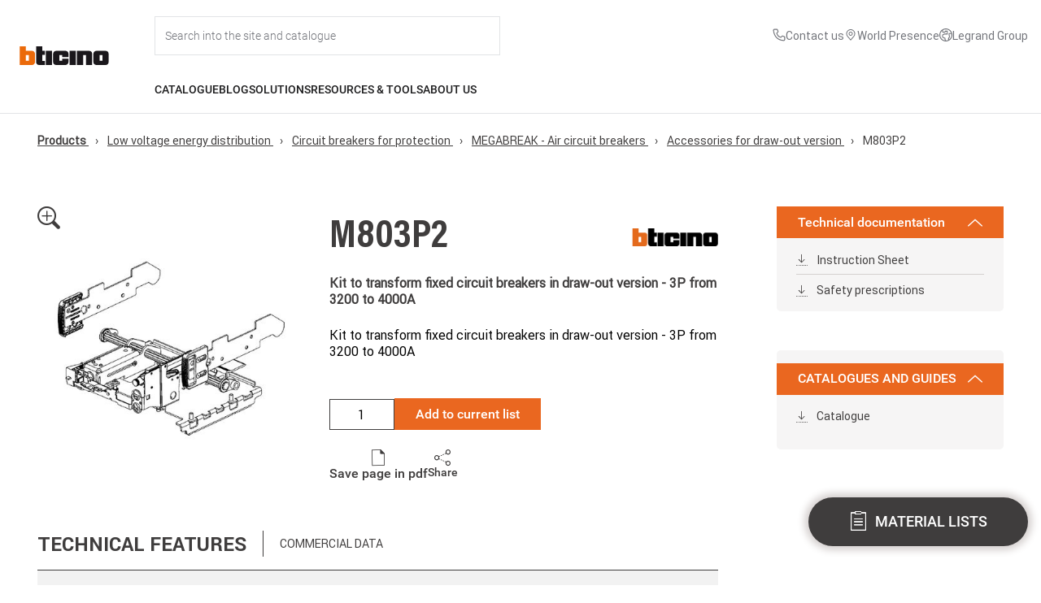

--- FILE ---
content_type: text/html; charset=UTF-8
request_url: https://catalogue.bticino.com/BTI-M803P2-EN
body_size: 282093
content:
<!DOCTYPE html>
<html lang="en" dir="ltr">
  <head>
    <!-- polyfill -->
    <script>
      !function(t){var e=[];function s(s){var n=this,r="$BroadcastChannel$"+(s=String(s))+"$";e[r]=e[r]||[],e[r].push(this),this._name=s,this._id=r,this._closed=!1,this._mc=new MessageChannel,this._mc.port1.start(),this._mc.port2.start(),t.addEventListener("storage",(function(e){if(e.storageArea===t.localStorage&&null!=e.newValue&&""!==e.newValue&&e.key.substring(0,r.length)===r){var s=JSON.parse(e.newValue);n._mc.port2.postMessage(s)}}))}s.prototype={get name(){return this._name},postMessage:function(s){var n=this;if(this._closed){var r=new Error;throw r.name="InvalidStateError",r}var i=JSON.stringify(s),o=this._id+String(Date.now())+"$"+String(Math.random());t.localStorage.setItem(o,i),setTimeout((function(){t.localStorage.removeItem(o)}),500),e[this._id].forEach((function(t){t!==n&&t._mc.port2.postMessage(JSON.parse(i))}))},close:function(){if(!this._closed){this._closed=!0,this._mc.port1.close(),this._mc.port2.close();var t=e[this._id].indexOf(this);e[this._id].splice(t,1)}},get onmessage(){return this._mc.port1.onmessage},set onmessage(t){this._mc.port1.onmessage=t},addEventListener:function(){return this._mc.port1.addEventListener.apply(this._mc.port1,arguments)},removeEventListener:function(){return this._mc.port1.removeEventListener.apply(this._mc.port1,arguments)},dispatchEvent:function(){return this._mc.port1.dispatchEvent.apply(this._mc.port1,arguments)}},t.BroadcastChannel=t.BroadcastChannel||s}(self);
    </script>
    <!-- logger -->
    <script>
      var l="1";
      var w;(w=window).btLogger={log:function g(...o){l&&console.log(...o)}};
    </script>
    <!-- GTM -->
    <script>
      var gtagEventChannel = new BroadcastChannel('gtagEventChannel');
    </script>

    <meta charset="utf-8" />
<meta name="Generator" content="Drupal 11 (https://www.drupal.org)" />
<meta name="MobileOptimized" content="width" />
<meta name="HandheldFriendly" content="true" />
<meta name="viewport" content="width=device-width, initial-scale=1.0" />
<title>Kit to transform fixed circuit breakers in draw-out version - 3P from 3200 to 4000A | M803P2 | BTicino International Product Catalogue</title>
<meta name="description" content="Kit to transform fixed circuit breakers in draw-out version - 3P from 3200 to 4000A" />
<link rel="canonical" href="https://catalogue.bticino.com/product/low-voltage-energy-distribution/circuit-breakers-for-protection/megabreak---air-circuit-breakers/accessories-for-draw-out-version/BTI-M803P2-EN" />
<meta name="keywords" content="Kit estraibile" />
<link rel="icon" href="/themes/bticino/images/favicon.ico" type="image/vnd.microsoft.icon" />

    <link rel="stylesheet" media="all" href="/themes/contrib/stable/css/system/components/align.module.css?t7iwoy" />
<link rel="stylesheet" media="all" href="/themes/contrib/stable/css/system/components/fieldgroup.module.css?t7iwoy" />
<link rel="stylesheet" media="all" href="/themes/contrib/stable/css/system/components/container-inline.module.css?t7iwoy" />
<link rel="stylesheet" media="all" href="/themes/contrib/stable/css/system/components/clearfix.module.css?t7iwoy" />
<link rel="stylesheet" media="all" href="/themes/contrib/stable/css/system/components/details.module.css?t7iwoy" />
<link rel="stylesheet" media="all" href="/themes/contrib/stable/css/system/components/hidden.module.css?t7iwoy" />
<link rel="stylesheet" media="all" href="/themes/contrib/stable/css/system/components/item-list.module.css?t7iwoy" />
<link rel="stylesheet" media="all" href="/themes/contrib/stable/css/system/components/js.module.css?t7iwoy" />
<link rel="stylesheet" media="all" href="/themes/contrib/stable/css/system/components/nowrap.module.css?t7iwoy" />
<link rel="stylesheet" media="all" href="/themes/contrib/stable/css/system/components/position-container.module.css?t7iwoy" />
<link rel="stylesheet" media="all" href="/themes/contrib/stable/css/system/components/reset-appearance.module.css?t7iwoy" />
<link rel="stylesheet" media="all" href="/themes/contrib/stable/css/system/components/resize.module.css?t7iwoy" />
<link rel="stylesheet" media="all" href="/themes/contrib/stable/css/system/components/system-status-counter.css?t7iwoy" />
<link rel="stylesheet" media="all" href="/themes/contrib/stable/css/system/components/system-status-report-counters.css?t7iwoy" />
<link rel="stylesheet" media="all" href="/themes/contrib/stable/css/system/components/system-status-report-general-info.css?t7iwoy" />
<link rel="stylesheet" media="all" href="/themes/contrib/stable/css/system/components/tablesort.module.css?t7iwoy" />
<link rel="stylesheet" media="all" href="/themes/contrib/stable/css/core/assets/vendor/normalize-css/normalize.css?t7iwoy" />
<link rel="stylesheet" media="all" href="/themes/contrib/stable/css/core/normalize-fixes.css?t7iwoy" />
<link rel="stylesheet" media="all" href="/themes/contrib/classy/css/components/action-links.css?t7iwoy" />
<link rel="stylesheet" media="all" href="/themes/contrib/classy/css/components/breadcrumb.css?t7iwoy" />
<link rel="stylesheet" media="all" href="/themes/contrib/classy/css/components/button.css?t7iwoy" />
<link rel="stylesheet" media="all" href="/themes/contrib/classy/css/components/collapse-processed.css?t7iwoy" />
<link rel="stylesheet" media="all" href="/themes/contrib/classy/css/components/container-inline.css?t7iwoy" />
<link rel="stylesheet" media="all" href="/themes/contrib/classy/css/components/details.css?t7iwoy" />
<link rel="stylesheet" media="all" href="/themes/contrib/classy/css/components/exposed-filters.css?t7iwoy" />
<link rel="stylesheet" media="all" href="/themes/contrib/classy/css/components/field.css?t7iwoy" />
<link rel="stylesheet" media="all" href="/themes/contrib/classy/css/components/form.css?t7iwoy" />
<link rel="stylesheet" media="all" href="/themes/contrib/classy/css/components/icons.css?t7iwoy" />
<link rel="stylesheet" media="all" href="/themes/contrib/classy/css/components/inline-form.css?t7iwoy" />
<link rel="stylesheet" media="all" href="/themes/contrib/classy/css/components/item-list.css?t7iwoy" />
<link rel="stylesheet" media="all" href="/themes/contrib/classy/css/components/link.css?t7iwoy" />
<link rel="stylesheet" media="all" href="/themes/contrib/classy/css/components/links.css?t7iwoy" />
<link rel="stylesheet" media="all" href="/themes/contrib/classy/css/components/menu.css?t7iwoy" />
<link rel="stylesheet" media="all" href="/themes/contrib/classy/css/components/more-link.css?t7iwoy" />
<link rel="stylesheet" media="all" href="/themes/contrib/classy/css/components/pager.css?t7iwoy" />
<link rel="stylesheet" media="all" href="/themes/contrib/classy/css/components/tabledrag.css?t7iwoy" />
<link rel="stylesheet" media="all" href="/themes/contrib/classy/css/components/tableselect.css?t7iwoy" />
<link rel="stylesheet" media="all" href="/themes/contrib/classy/css/components/tablesort.css?t7iwoy" />
<link rel="stylesheet" media="all" href="/themes/contrib/classy/css/components/tabs.css?t7iwoy" />
<link rel="stylesheet" media="all" href="/themes/contrib/classy/css/components/textarea.css?t7iwoy" />
<link rel="stylesheet" media="all" href="/themes/contrib/classy/css/components/ui-dialog.css?t7iwoy" />
<link rel="stylesheet" media="all" href="/themes/contrib/classy/css/components/messages.css?t7iwoy" />
<link rel="stylesheet" media="all" href="/themes/bticino/css/bootstrap-ehilab.min.css?t7iwoy" />
<link rel="stylesheet" media="all" href="/themes/bticino/css/override.css?t7iwoy" />
<link rel="stylesheet" media="all" href="/themes/bticino/css/styles.css?t7iwoy" />
<link rel="stylesheet" media="all" href="/themes/bticino/css/inherit.css?t7iwoy" />
<link rel="stylesheet" media="all" href="/themes/bticino/css/home.css?t7iwoy" />
<link rel="stylesheet" media="all" href="/themes/bticino/css/loader.css?t7iwoy" />
<link rel="stylesheet" media="all" href="/themes/bticino/css/discover-also.css?t7iwoy" />
<link rel="stylesheet" media="all" href="/themes/bticino/css/info-dialog.css?t7iwoy" />
<link rel="stylesheet" media="all" href="/themes/bticino/css/search-suggestions.css?t7iwoy" />
<link rel="stylesheet" media="all" href="/themes/bticino/css/slick/slick.css?t7iwoy" />
<link rel="stylesheet" media="all" href="/themes/bticino/css/slick/slick-theme.css?t7iwoy" />
<link rel="stylesheet" media="all" href="/themes/bticino/css/slick/slick-lightbox.css?t7iwoy" />
<link rel="stylesheet" media="all" href="/themes/portaleprobase/css/elements.css?t7iwoy" />
<link rel="stylesheet" media="all" href="/themes/portaleprobase/css/layout.css?t7iwoy" />
<link rel="stylesheet" media="print" href="/themes/portaleprobase/css/print.css?t7iwoy" />
<link rel="stylesheet" media="all" href="/themes/portaleprobase/css/reset.css?t7iwoy" />
<link rel="stylesheet" media="all" href="/themes/portaleprobase/css/styles.css?t7iwoy" />
<link rel="stylesheet" media="all" href="/sites/int/themes/bticinocombase/css/elements.css?t7iwoy" />
<link rel="stylesheet" media="all" href="/sites/int/themes/bticinocombase/css/layout.css?t7iwoy" />
<link rel="stylesheet" media="print" href="/sites/int/themes/bticinocombase/css/print.css?t7iwoy" />
<link rel="stylesheet" media="all" href="/sites/int/themes/bticinocombase/css/reset.css?t7iwoy" />
<link rel="stylesheet" media="all" href="/sites/int/themes/bticinocombase/css/styles.css?t7iwoy" />

    
  </head>
  <body class="path-product" id="bt-body">
    <!-- Google Tag Manager (noscript) -->
    <noscript>
      <iframe src="https://www.googletagmanager.com/ns.html?id=GTM-W75DZQX"
              height="0" width="0" style="display:none;visibility:hidden">
      </iframe>
    </noscript>
    <!-- End Google Tag Manager (noscript) -->

        <a href="#main-content" class="visually-hidden focusable skip-link">
      Skip to main content
    </a>
    
      <div class="dialog-off-canvas-main-canvas" data-off-canvas-main-canvas>
    
  <header role="banner">
      <div class="region region-header">
    <nav role="navigation" aria-labelledby="block-bticino-int-mainnavigation-menu" id="block-bticino-int-mainnavigation" class="block block-menu navigation menu--main">
            
  <h2 class="visually-hidden" id="block-bticino-int-mainnavigation-menu">Main navigation</h2>
  

        


<div id="menu-main_header" class="header flex menu-main__full" data-frontpage="false" data-environment-url="https://www.bticino.com/">
  <div id="menu-main__logo" class="menu-main__logo">
    <a id="menu-main__logo-home" href="https://www.bticino.com/">
      <img src="https://www.bticino.com/themes/custom/bticinocombase2026/images/logo-bticino.svg" class="menu-logo" alt="Logo" />
    </a>
  </div>
  <div class="container-flex">
    <div class="menu-main">
        <div id="menu-main__user-logo-search" class="flex menu-main__user-logo-search">
            <div id="menu-main__search" class="menu-main__search flex">
                <div id="input__search" class="input__search input__search_container">
                    <input id="input__search-site" class="input__search-site" type="text" id="text" name="search" placeholder="Search into the site and catalogue" autocomplete="off" onfocus="onSearchFocus(this)"/>
                    <span id="input__search-site_close" class="input__search-site_close icon-chiudi hide" onclick="onSearchClose()"></span>
                </div>
            </div>
                                    <div class="utility-links">
                <ul class="utility-list">
                                                                          <li class="utility-item">
      <a href="https://www.bticino.com/contact-us" class="utility-link">
        <span class="utility-icon">
                    <svg class="utility-icon" aria-hidden="true" focusable="false" width="14" height="14" viewBox="0 0 14 14" xmlns="http://www.w3.org/2000/svg">
      <path fill="currentColor"d="M12 13.5H11.915C2.09 12.935 0.695002 4.645 0.500002 2.115C0.484289 1.91829 0.507546 1.72041 0.568439 1.53271C0.629332 1.345 0.726665 1.17115 0.85486 1.02113C0.983056 0.8711 1.13959 0.747844 1.31551 0.65842C1.49142 0.568996 1.68325 0.515161 1.88 0.5H4.635C4.83528 0.499807 5.031 0.559755 5.19682 0.672081C5.36263 0.784407 5.4909 0.943935 5.565 1.13L6.325 3C6.39818 3.18177 6.41634 3.38104 6.37722 3.57305C6.33811 3.76505 6.24345 3.94134 6.105 4.08L5.04 5.155C5.20636 6.10037 5.65909 6.97183 6.33695 7.65148C7.01481 8.33112 7.88507 8.78615 8.83 8.955L9.915 7.88C10.0558 7.74308 10.2337 7.65063 10.4266 7.61417C10.6196 7.57771 10.819 7.59887 11 7.675L12.885 8.43C13.0683 8.50644 13.2246 8.63571 13.3341 8.80134C13.4437 8.96696 13.5014 9.16144 13.5 9.36V12C13.5 12.3978 13.342 12.7794 13.0607 13.0607C12.7794 13.342 12.3978 13.5 12 13.5ZM2 1.5C1.86739 1.5 1.74022 1.55268 1.64645 1.64645C1.55268 1.74022 1.5 1.86739 1.5 2V2.04C1.73 5 3.205 12 11.97 12.5C12.0357 12.5041 12.1015 12.4951 12.1638 12.4737C12.226 12.4522 12.2834 12.4187 12.3326 12.375C12.3818 12.3314 12.422 12.2784 12.4507 12.2192C12.4794 12.16 12.4962 12.0957 12.5 12.03V9.36L10.615 8.605L9.18 10.03L8.94 10C4.59 9.455 4 5.105 4 5.06L3.97 4.82L5.39 3.385L4.64 1.5H2Z"/>
    </svg>
  
        </span>
        <span class="utility-text"> Contact us</span>
      </a>
    </li>
  
                                                                                                <li class="utility-item">
      <a href="https://www.legrand.com/en/world-presence" class="utility-link">
        <span class="utility-icon">
                    <svg class="utility-icon" aria-hidden="true" focusable="false" width="16" height="16" viewBox="0 0 16 16" xmlns="http://www.w3.org/2000/svg">
      <g clip-path="url(#clip0_4122_5419)">
        <path fill="currentColor" d="M8 9C7.50555 9 7.0222 8.85338 6.61108 8.57868C6.19995 8.30397 5.87952 7.91353 5.6903 7.45671C5.50108 6.99989 5.45157 6.49723 5.54804 6.01228C5.6445 5.52732 5.8826 5.08187 6.23223 4.73223C6.58187 4.3826 7.02732 4.1445 7.51228 4.04804C7.99723 3.95157 8.4999 4.00108 8.95671 4.1903C9.41353 4.37952 9.80397 4.69995 10.0787 5.11108C10.3534 5.5222 10.5 6.00555 10.5 6.5C10.4992 7.16281 10.2356 7.79826 9.76693 8.26693C9.29826 8.73561 8.66281 8.99925 8 9ZM8 5C7.70333 5 7.41332 5.08797 7.16665 5.2528C6.91997 5.41762 6.72771 5.65189 6.61418 5.92598C6.50065 6.20007 6.47095 6.50167 6.52882 6.79264C6.5867 7.08361 6.72956 7.35088 6.93934 7.56066C7.14912 7.77044 7.41639 7.9133 7.70737 7.97118C7.99834 8.02906 8.29994 7.99935 8.57403 7.88582C8.84812 7.77229 9.08238 7.58003 9.24721 7.33336C9.41203 7.08668 9.5 6.79667 9.5 6.5C9.49956 6.10231 9.34139 5.72103 9.06018 5.43982C8.77897 5.15861 8.39769 5.00044 8 5Z"/>
        <path fill="currentColor" d="M8.00001 15L3.78226 10.0257C3.75831 9.9971 3.60816 9.7999 3.60816 9.7999C2.88761 8.85084 2.49832 7.6916 2.50001 6.5C2.50001 5.04131 3.07947 3.64236 4.11092 2.61091C5.14237 1.57946 6.54131 1 8.00001 1C9.4587 1 10.8576 1.57946 11.8891 2.61091C12.9205 3.64236 13.5 5.04131 13.5 6.5C13.5018 7.69111 13.1128 8.84991 12.3926 9.79865L12.3919 9.7999C12.3919 9.7999 12.2419 9.9971 12.2195 10.0236L8.00001 15ZM4.40626 9.1975C4.40676 9.19785 4.52296 9.3516 4.54956 9.3847L8.00001 13.4539L11.455 9.37895C11.477 9.35135 11.5942 9.1965 11.5944 9.1961C12.183 8.42064 12.5012 7.47356 12.5 6.5C12.5 5.30653 12.0259 4.16193 11.182 3.31802C10.3381 2.47411 9.19348 2 8.00001 2C6.80653 2 5.66194 2.47411 4.81802 3.31802C3.97411 4.16193 3.50001 5.30653 3.50001 6.5C3.4989 7.47409 3.81725 8.42167 4.40626 9.1975Z"/>
      </g>
      <defs>
        <clipPath id="clip0_4122_5419">
          <rect width="16" height="16" fill="white"/>
        </clipPath>
      </defs>
    </svg>
  
        </span>
        <span class="utility-text">World Presence</span>
      </a>
    </li>
  
                                                                                                <li class="utility-item">
      <a href="https://www.legrand.com/en" class="utility-link">
        <span class="utility-icon">
                    <svg class="utility-icon" aria-hidden="true" focusable="false" width="14" height="14" viewBox="0 0 14 14" fill="currentColor" xmlns="http://www.w3.org/2000/svg">
      <path d="M7 0C5.61553 0 4.26216 0.410543 3.11101 1.17971C1.95987 1.94888 1.06266 3.04213 0.532846 4.32122C0.00303298 5.6003 -0.13559 7.00776 0.134506 8.36563C0.404603 9.7235 1.07129 10.9708 2.05026 11.9497C3.02922 12.9287 4.2765 13.5954 5.63437 13.8655C6.99224 14.1356 8.3997 13.997 9.67879 13.4672C10.9579 12.9373 12.0511 12.0401 12.8203 10.889C13.5895 9.73785 14 8.38447 14 7C13.9979 5.14413 13.2597 3.36486 11.9474 2.05256C10.6351 0.74026 8.85588 0.00209095 7 0ZM1 7C1.00053 6.15776 1.17896 5.32512 1.52362 4.55663C1.86828 3.78813 2.37139 3.10111 3 2.54055V3.5C3 3.76522 3.10536 4.01957 3.2929 4.20711C3.48043 4.39464 3.73479 4.5 4 4.5H5.6909C5.87668 4.50002 6.05878 4.44829 6.2168 4.35062C6.37482 4.25294 6.50251 4.11318 6.58555 3.947L6.8091 3.5H8V5.5H5.6177C5.46261 5.50003 5.30964 5.53613 5.1709 5.60545L3.55275 6.41455C3.38667 6.4976 3.247 6.62525 3.14937 6.7832C3.05174 6.94115 3.00002 7.12316 3 7.30885V9.1616C3.00002 9.36145 3.05992 9.55671 3.17197 9.72219C3.28403 9.88767 3.44309 10.0158 3.62865 10.09L5.553 10.86L5.89195 12.8932C4.51815 12.6337 3.27788 11.9032 2.38489 10.8274C1.49191 9.75165 1.00214 8.39809 1 7ZM6.92285 12.9961L6.447 10.14L4 9.1616V7.3091L5.6179 6.5H9V2.5H6.1909L5.6909 3.5H4V1.81175C4.7612 1.36861 5.61091 1.09913 6.48837 1.02257C7.36583 0.946007 8.24937 1.06426 9.07581 1.36887C9.90225 1.67349 10.6512 2.15694 11.2691 2.78465C11.8869 3.41237 12.3585 4.16885 12.65 5H10V7L10.4612 8.90675L9.5 10.3486V12.4473C8.71661 12.8106 7.86356 12.9992 7 13C6.974 13 6.94885 12.9964 6.92285 12.9961ZM10.5 11.8633V10.6514L11.293 9.4619C11.3703 9.34588 11.4226 9.21498 11.4464 9.07759C11.4703 8.9402 11.4652 8.79935 11.4314 8.66405L11 6.9385V6H12.9097C13.1051 7.10522 12.9823 8.24321 12.5557 9.28132C12.129 10.3194 11.4161 11.2149 10.5 11.8633Z" fill="currentColor"/>
    </svg>
  
        </span>
        <span class="utility-text">Legrand Group</span>
      </a>
    </li>
  
                                                          </ul>
            </div>
        </div>

     <div class="header-content__second-row">
       <ul id="menu-main-nav" class="menu-main-nav">
                  <li>
            <a id="catalogue" href="" class="nav-item uppercase flex menu-link" onclick="event.preventDefault(); openDropdownMenu(this, 'catalogue')">Catalogue</a>
          </li>

                    <span id="catalogue_arrow" class="nav-item__dropdown_arrow hide"></span>
          <div id="catalogue_dropdown" class="nav-item__dropdown disable-scrollbars">
                          <ul class="no-bullet h-100 pro-container">
                                                        <div id="smart-home-solutions" class="col-menu-1 pt-32 ">
                      <li class="nav-link__item">
                        <a class="nav-link link_dropdown" href="https://catalogue.bticino.com/prodotti/smart-home-solutions" onclick="event.preventDefault(); openBlockSubMenu('smart-home-solutions')"><span>Smart Home solutions</span></a>
                      </li>
                    </div>

                                          <div class="col-menu-1 nav-subitem__block scroll-element disable-scrollbars smart-home-solutions col-menu-1-mr">
                        <ul class="no-bullet">
                                                  <li class="nav-link__item">
                            <a class="nav-link link_dropdown nav-subitem__link" href="https://catalogue.bticino.com/prodotti/smart-home-solutions/living-now-smart---modular-version"><span>Living Now SMART - Modular version</span></a>
                          </li>
                                                  <li class="nav-link__item">
                            <a class="nav-link link_dropdown nav-subitem__link" href="https://catalogue.bticino.com/prodotti/smart-home-solutions/living-now-smart--european-version"><span>Living Now SMART - European version</span></a>
                          </li>
                                                  <li class="nav-link__item">
                            <a class="nav-link link_dropdown nav-subitem__link" href="https://catalogue.bticino.com/prodotti/smart-home-solutions/light-now-smart-modular-version"><span>Light Now SMART - Modular version</span></a>
                          </li>
                                                  <li class="nav-link__item">
                            <a class="nav-link link_dropdown nav-subitem__link" href="https://catalogue.bticino.com/prodotti/smart-home-solutions/light-now-smart-european-version"><span>Light Now SMART - European version</span></a>
                          </li>
                                                  <li class="nav-link__item">
                            <a class="nav-link link_dropdown nav-subitem__link" href="https://catalogue.bticino.com/prodotti/smart-home-solutions/classia-smart---modular-version"><span>Classia SMART - Modular version</span></a>
                          </li>
                                                  <li class="nav-link__item">
                            <a class="nav-link link_dropdown nav-subitem__link" href="https://catalogue.bticino.com/prodotti/smart-home-solutions/classia-smart---european-version"><span>Classia SMART - European version</span></a>
                          </li>
                                                  <li class="nav-link__item">
                            <a class="nav-link link_dropdown nav-subitem__link" href="https://catalogue.bticino.com/prodotti/smart-home-solutions/livinglight---smart-electrical-system---modular-version"><span>Livinglight - SMART electrical system - Modular version</span></a>
                          </li>
                                                  <li class="nav-link__item">
                            <a class="nav-link link_dropdown nav-subitem__link" href="https://catalogue.bticino.com/prodotti/smart-home-solutions/livinglight---smart-electrical-system---european-version"><span>Livinglight - SMART electrical system - European version</span></a>
                          </li>
                                                  <li class="nav-link__item">
                            <a class="nav-link link_dropdown nav-subitem__link" href="https://catalogue.bticino.com/prodotti/smart-home-solutions/matixgo-smart"><span>MatixGO SMART</span></a>
                          </li>
                                                  <li class="nav-link__item">
                            <a class="nav-link link_dropdown nav-subitem__link" href="https://catalogue.bticino.com/prodotti/smart-home-solutions/connected-thermostat-smarther-ac-with-netatmo"><span>Connected Thermostat Smarther AC with Netatmo</span></a>
                          </li>
                                                  <li class="nav-link__item">
                            <a class="nav-link link_dropdown nav-subitem__link" href="https://catalogue.bticino.com/prodotti/smart-home-solutions/connected-thermostat-smarther-with-netatmo"><span>Connected Thermostat Smarther with Netatmo</span></a>
                          </li>
                                                  <li class="nav-link__item">
                            <a class="nav-link link_dropdown nav-subitem__link" href="https://catalogue.bticino.com/prodotti/smart-home-solutions/smart-electrical-panel-btdin-with-netatmo"><span>Smart electrical panel BTDIN with Netatmo</span></a>
                          </li>
                                                  <li class="nav-link__item">
                            <a class="nav-link link_dropdown nav-subitem__link" href="https://catalogue.bticino.com/prodotti/smart-home-solutions/netatmo-camera-valve-thermostat-siren-intelligent-sensors"><span>Netatmo: Cameras, Valves, Thermostats, Siren and Intelligent Sensors</span></a>
                          </li>
                                                  <li class="nav-link__item">
                            <a class="nav-link link_dropdown nav-subitem__link" href="https://catalogue.bticino.com/prodotti/smart-home-solutions/connected-video-internal-units"><span>Connected video internal units</span></a>
                          </li>
                                                  <li class="nav-link__item">
                            <a class="nav-link link_dropdown nav-subitem__link" href="https://catalogue.bticino.com/prodotti/smart-home-solutions/my-home---home-automation-system"><span>My Home - Home automation system</span></a>
                          </li>
                                                  <li class="nav-link__item">
                            <a class="nav-link link_dropdown nav-subitem__link" href="https://catalogue.bticino.com/prodotti/smart-home-solutions/smart-kit"><span>Smart Kit</span></a>
                          </li>
                                                </ul>
                      </div>
                    
                                          <div class="col-menu-2 border-left nav-subitem__highlight_block smart-home-solutions scroll-element disable-scrollbars">
                        <div class="m-b-32">
                          <label class="uppercase">Highlights</label>
                        </div>

                        <div>
                          <ul class="no-bullet">
                                                    <a href="https://catalogue.bticino.com/prodotti/smart-home-solutions/connected-thermostat-smarther-with-netatmo">
                              <li class="nav-product-taxonomies">

                                <div class="nav-product-taxonomies__img-container">
                                  <img class="nav-product-taxonomies__img" src="https://dar.bticino.it/asset/Taxonomies/md/Smarther2.jpg"></img>
                                </div>
                                <div class="nav-product-taxonomies_container">
                                  <p class="subtitle--small--bold uppercase">Connected Thermostat Smarther with Netatmo</p>
                                                                  </div>

                              </li>
                            </a>
                                                    </ul>
                        </div>

                        <div>
                          <ul class="no-bullet">
                                                      <a href = "https://catalogue.bticino.com/product/solution-for-residential-and-tertiary-building/light-now/BTI-YW4003C-EN">
                              <li class="nav-product-highlight">
                                                                <img class="nav-product-highlight__img" src="https://dar.bticino.it/asset/Pictures/md/BT-YW4003C-WEB-R.jpg"></img>
                                                                <div>
                                  <p class="subtitle--small--bold uppercase">YW4003C</p>
                                  <div class="body__text--extra-small m-t-8 nav-product-highlight__text">Connected 2-ways switch. Power supply 110-230 V a.c. - 1 module - white</div>
                                </div>
                              </li>
                            </a>
                                                    </ul>
                        </div>
                      </div>
                    
                    
                                                                            <div id="solution-for-residential-and-tertiary-building" class="col-menu-1  ">
                      <li class="nav-link__item">
                        <a class="nav-link link_dropdown" href="https://catalogue.bticino.com/prodotti/solution-for-residential-and-tertiary-building" onclick="event.preventDefault(); openBlockSubMenu('solution-for-residential-and-tertiary-building')"><span>Solution for residential and tertiary building</span></a>
                      </li>
                    </div>

                                          <div class="col-menu-1 nav-subitem__block scroll-element disable-scrollbars solution-for-residential-and-tertiary-building col-menu-1-mr">
                        <ul class="no-bullet">
                                                  <li class="nav-link__item">
                            <a class="nav-link link_dropdown nav-subitem__link" href="https://catalogue.bticino.com/prodotti/solution-for-residential-and-tertiary-building/living-now"><span>Living Now</span></a>
                          </li>
                                                  <li class="nav-link__item">
                            <a class="nav-link link_dropdown nav-subitem__link" href="https://catalogue.bticino.com/prodotti/solution-for-residential-and-tertiary-building/light-now"><span>Light Now</span></a>
                          </li>
                                                  <li class="nav-link__item">
                            <a class="nav-link link_dropdown nav-subitem__link" href="https://catalogue.bticino.com/prodotti/solution-for-residential-and-tertiary-building/classia"><span>Classia</span></a>
                          </li>
                                                  <li class="nav-link__item">
                            <a class="nav-link link_dropdown nav-subitem__link" href="https://catalogue.bticino.com/prodotti/solution-for-residential-and-tertiary-building/livinglight"><span>Livinglight</span></a>
                          </li>
                                                  <li class="nav-link__item">
                            <a class="nav-link link_dropdown nav-subitem__link" href="https://catalogue.bticino.com/prodotti/solution-for-residential-and-tertiary-building/matixgo"><span>MatixGO</span></a>
                          </li>
                                                  <li class="nav-link__item">
                            <a class="nav-link link_dropdown nav-subitem__link" href="https://catalogue.bticino.com/prodotti/solution-for-residential-and-tertiary-building/air-the-thin-cover-plates-for-livinglight-and-axolute"><span>AIR the thin cover plates for Livinglight and Axolute</span></a>
                          </li>
                                                  <li class="nav-link__item">
                            <a class="nav-link link_dropdown nav-subitem__link" href="https://catalogue.bticino.com/prodotti/solution-for-residential-and-tertiary-building/matix"><span>Matix</span></a>
                          </li>
                                                  <li class="nav-link__item">
                            <a class="nav-link link_dropdown nav-subitem__link" href="https://catalogue.bticino.com/prodotti/solution-for-residential-and-tertiary-building/axolute"><span>Axolute</span></a>
                          </li>
                                                  <li class="nav-link__item">
                            <a class="nav-link link_dropdown nav-subitem__link" href="https://catalogue.bticino.com/prodotti/solution-for-residential-and-tertiary-building/other-wiring-device-ranges-accessories-non-modular-devices"><span>Other wiring device ranges, accessories, non modular devices</span></a>
                          </li>
                                                  <li class="nav-link__item">
                            <a class="nav-link link_dropdown nav-subitem__link" href="https://catalogue.bticino.com/prodotti/solution-for-residential-and-tertiary-building/my-home---home-automation-system"><span>My Home - Home automation system</span></a>
                          </li>
                                                  <li class="nav-link__item">
                            <a class="nav-link link_dropdown nav-subitem__link" href="https://catalogue.bticino.com/prodotti/solution-for-residential-and-tertiary-building/flatwall---switchboard-for-home-automation"><span>Flatwall - Switchboard for Home Automation</span></a>
                          </li>
                                                  <li class="nav-link__item">
                            <a class="nav-link link_dropdown nav-subitem__link" href="https://catalogue.bticino.com/prodotti/solution-for-residential-and-tertiary-building/boxes-and-ip40-ip44-ip55-ip66-protected-enclosures"><span>Boxes and IP40-IP44-IP55-IP66 protected enclosures</span></a>
                          </li>
                                                  <li class="nav-link__item">
                            <a class="nav-link link_dropdown nav-subitem__link" href="https://catalogue.bticino.com/prodotti/solution-for-residential-and-tertiary-building/interlink-office"><span>INTERLINK OFFICE</span></a>
                          </li>
                                                  <li class="nav-link__item">
                            <a class="nav-link link_dropdown nav-subitem__link" href="https://catalogue.bticino.com/prodotti/solution-for-residential-and-tertiary-building/smart-building-automation-system-knx"><span>Smart Building – automation system KNX</span></a>
                          </li>
                                                  <li class="nav-link__item">
                            <a class="nav-link link_dropdown nav-subitem__link" href="https://catalogue.bticino.com/prodotti/solution-for-residential-and-tertiary-building/hotel-room-management"><span>Hotel Room Management</span></a>
                          </li>
                                                </ul>
                      </div>
                    
                                          <div class="col-menu-2 border-left nav-subitem__highlight_block solution-for-residential-and-tertiary-building scroll-element disable-scrollbars">
                        <div class="m-b-32">
                          <label class="uppercase">Highlights</label>
                        </div>

                        <div>
                          <ul class="no-bullet">
                                                    <a href="https://catalogue.bticino.com/prodotti/solution-for-residential-and-tertiary-building/matixgo">
                              <li class="nav-product-taxonomies">

                                <div class="nav-product-taxonomies__img-container">
                                  <img class="nav-product-taxonomies__img" src="https://dar.bticino.it/asset/Taxonomies/md/JA4803JG_acc_G_1.jpg"></img>
                                </div>
                                <div class="nav-product-taxonomies_container">
                                  <p class="subtitle--small--bold uppercase">MatixGO</p>
                                                                  </div>

                              </li>
                            </a>
                                                    </ul>
                        </div>

                        <div>
                          <ul class="no-bullet">
                                                      <a href = "https://catalogue.bticino.com/product/solution-for-residential-and-tertiary-building/light-now/BTI-YW4055AM2A-EN">
                              <li class="nav-product-highlight">
                                                                <img class="nav-product-highlight__img" src="https://dar.bticino.it/asset/Pictures/md/BT-YW4055AM2A-WEB-R.jpg.jpg"></img>
                                                                <div>
                                  <p class="subtitle--small--bold uppercase">YW4055AM2A</p>
                                  <div class="body__text--extra-small m-t-8 nav-product-highlight__text">Axial Pushbutton 1P (NO) 10A 250V ac - Key cover with LAMP symbol - automatic terminals - 2 modules</div>
                                </div>
                              </li>
                            </a>
                                                      <a href = "https://catalogue.bticino.com/product/solution-for-residential-and-tertiary-building/light-now/BTI-YW4003C-EN">
                              <li class="nav-product-highlight">
                                                                <img class="nav-product-highlight__img" src="https://dar.bticino.it/asset/Pictures/md/BT-YW4003C-WEB-R.jpg"></img>
                                                                <div>
                                  <p class="subtitle--small--bold uppercase">YW4003C</p>
                                  <div class="body__text--extra-small m-t-8 nav-product-highlight__text">Connected 2-ways switch. Power supply 110-230 V a.c. - 1 module - white</div>
                                </div>
                              </li>
                            </a>
                                                    </ul>
                        </div>
                      </div>
                    
                    
                                                                            <div id="door-entry-systems" class="col-menu-1  ">
                      <li class="nav-link__item">
                        <a class="nav-link link_dropdown" href="https://catalogue.bticino.com/prodotti/door-entry-systems" onclick="event.preventDefault(); openBlockSubMenu('door-entry-systems')"><span>Door entry systems</span></a>
                      </li>
                    </div>

                                          <div class="col-menu-1 nav-subitem__block scroll-element disable-scrollbars door-entry-systems col-menu-1-mr">
                        <ul class="no-bullet">
                                                  <li class="nav-link__item">
                            <a class="nav-link link_dropdown nav-subitem__link" href="https://catalogue.bticino.com/prodotti/door-entry-systems/2-wires-external-solutions"><span>2-Wires External solutions</span></a>
                          </li>
                                                  <li class="nav-link__item">
                            <a class="nav-link link_dropdown nav-subitem__link" href="https://catalogue.bticino.com/prodotti/door-entry-systems/2-wires-internal-solutions"><span>2-Wires Internal solutions</span></a>
                          </li>
                                                  <li class="nav-link__item">
                            <a class="nav-link link_dropdown nav-subitem__link" href="https://catalogue.bticino.com/prodotti/door-entry-systems/2-wires-system-accessories"><span>2-Wires system accessories</span></a>
                          </li>
                                                  <li class="nav-link__item">
                            <a class="nav-link link_dropdown nav-subitem__link" href="https://catalogue.bticino.com/prodotti/door-entry-systems/ip-door-entry-system"><span>IP Door Entry System</span></a>
                          </li>
                                                  <li class="nav-link__item">
                            <a class="nav-link link_dropdown nav-subitem__link" href="https://catalogue.bticino.com/prodotti/door-entry-systems/easykit"><span>EASYKIT</span></a>
                          </li>
                                                  <li class="nav-link__item">
                            <a class="nav-link link_dropdown nav-subitem__link" href="https://catalogue.bticino.com/prodotti/door-entry-systems/professional-kits"><span>Professional kits</span></a>
                          </li>
                                                  <li class="nav-link__item">
                            <a class="nav-link link_dropdown nav-subitem__link" href="https://catalogue.bticino.com/prodotti/door-entry-systems/basic-kits"><span>BASIC kits</span></a>
                          </li>
                                                  <li class="nav-link__item">
                            <a class="nav-link link_dropdown nav-subitem__link" href="https://catalogue.bticino.com/prodotti/door-entry-systems/bells-ringtones-pushbuttons"><span>Bells, ringtones, pushbuttons</span></a>
                          </li>
                                                  <li class="nav-link__item">
                            <a class="nav-link link_dropdown nav-subitem__link" href="https://catalogue.bticino.com/prodotti/door-entry-systems/spare-parts"><span>Spare parts</span></a>
                          </li>
                                                </ul>
                      </div>
                    
                                          <div class="col-menu-2 border-left nav-subitem__highlight_block door-entry-systems scroll-element disable-scrollbars">
                        <div class="m-b-32">
                          <label class="uppercase">Highlights</label>
                        </div>

                        <div>
                          <ul class="no-bullet">
                                                    <a href="https://catalogue.bticino.com/prodotti/door-entry-systems/2-wires-external-solutions/linea-3000-entrance-panels">
                              <li class="nav-product-taxonomies">

                                <div class="nav-product-taxonomies__img-container">
                                  <img class="nav-product-taxonomies__img" src="https://dar.bticino.it/asset/Taxonomies/md/Linea_3000.jpg"></img>
                                </div>
                                <div class="nav-product-taxonomies_container">
                                  <p class="subtitle--small--bold uppercase">LINEA 3000 entrance panels</p>
                                                                  </div>

                              </li>
                            </a>
                                                    </ul>
                        </div>

                        <div>
                          <ul class="no-bullet">
                                                    </ul>
                        </div>
                      </div>
                    
                    
                                                                            <div id="adapters-plugs-and-sockets-multi-sockets-and-electrical-extensions" class="col-menu-1  ">
                      <li class="nav-link__item">
                        <a class="nav-link link_dropdown" href="https://catalogue.bticino.com/prodotti/adapters-plugs-and-sockets-multi-sockets-and-electrical-extensions" onclick="event.preventDefault(); openBlockSubMenu('adapters-plugs-and-sockets-multi-sockets-and-electrical-extensions')"><span>Adapters, plugs and sockets, multi-sockets and electrical extensions</span></a>
                      </li>
                    </div>

                                          <div class="col-menu-1 nav-subitem__block scroll-element disable-scrollbars adapters-plugs-and-sockets-multi-sockets-and-electrical-extensions col-menu-1-mr">
                        <ul class="no-bullet">
                                                  <li class="nav-link__item">
                            <a class="nav-link link_dropdown nav-subitem__link" href="https://catalogue.bticino.com/prodotti/adapters-plugs-and-sockets-multi-sockets-and-electrical-extensions/advanced-adapters"><span>Advanced adapters</span></a>
                          </li>
                                                  <li class="nav-link__item">
                            <a class="nav-link link_dropdown nav-subitem__link" href="https://catalogue.bticino.com/prodotti/adapters-plugs-and-sockets-multi-sockets-and-electrical-extensions/comfort-adapters"><span>Comfort adapters</span></a>
                          </li>
                                                  <li class="nav-link__item">
                            <a class="nav-link link_dropdown nav-subitem__link" href="https://catalogue.bticino.com/prodotti/adapters-plugs-and-sockets-multi-sockets-and-electrical-extensions/standard-adapters"><span>Standard adapters</span></a>
                          </li>
                                                  <li class="nav-link__item">
                            <a class="nav-link link_dropdown nav-subitem__link" href="https://catalogue.bticino.com/prodotti/adapters-plugs-and-sockets-multi-sockets-and-electrical-extensions/desktop-multiple-socket"><span>Desktop multiple socket</span></a>
                          </li>
                                                  <li class="nav-link__item">
                            <a class="nav-link link_dropdown nav-subitem__link" href="https://catalogue.bticino.com/prodotti/adapters-plugs-and-sockets-multi-sockets-and-electrical-extensions/ultraslim-multiple-sockets"><span>ULTRASLIM multiple sockets</span></a>
                          </li>
                                                  <li class="nav-link__item">
                            <a class="nav-link link_dropdown nav-subitem__link" href="https://catalogue.bticino.com/prodotti/adapters-plugs-and-sockets-multi-sockets-and-electrical-extensions/slim-multiple-sockets"><span>SLIM multiple sockets</span></a>
                          </li>
                                                  <li class="nav-link__item">
                            <a class="nav-link link_dropdown nav-subitem__link" href="https://catalogue.bticino.com/prodotti/adapters-plugs-and-sockets-multi-sockets-and-electrical-extensions/multiple-socket-slot-3-6-9"><span>Multiple socket SLOT 3/6/9</span></a>
                          </li>
                                                  <li class="nav-link__item">
                            <a class="nav-link link_dropdown nav-subitem__link" href="https://catalogue.bticino.com/prodotti/adapters-plugs-and-sockets-multi-sockets-and-electrical-extensions/poker-multiple-socket"><span>POKER multiple socket</span></a>
                          </li>
                                                  <li class="nav-link__item">
                            <a class="nav-link link_dropdown nav-subitem__link" href="https://catalogue.bticino.com/prodotti/adapters-plugs-and-sockets-multi-sockets-and-electrical-extensions/ip44-plugs-and-sockets"><span>IP44 Plugs and Sockets</span></a>
                          </li>
                                                  <li class="nav-link__item">
                            <a class="nav-link link_dropdown nav-subitem__link" href="https://catalogue.bticino.com/prodotti/adapters-plugs-and-sockets-multi-sockets-and-electrical-extensions/corner-space-saving-plugs-and-sockets"><span>CORNER space saving plugs and sockets</span></a>
                          </li>
                                                  <li class="nav-link__item">
                            <a class="nav-link link_dropdown nav-subitem__link" href="https://catalogue.bticino.com/prodotti/adapters-plugs-and-sockets-multi-sockets-and-electrical-extensions/professional-space-saving-plugs-and-sockets"><span>PROFESSIONAL space saving plugs and sockets</span></a>
                          </li>
                                                  <li class="nav-link__item">
                            <a class="nav-link link_dropdown nav-subitem__link" href="https://catalogue.bticino.com/prodotti/adapters-plugs-and-sockets-multi-sockets-and-electrical-extensions/german-standard-plugs"><span>German standard plugs</span></a>
                          </li>
                                                  <li class="nav-link__item">
                            <a class="nav-link link_dropdown nav-subitem__link" href="https://catalogue.bticino.com/prodotti/adapters-plugs-and-sockets-multi-sockets-and-electrical-extensions/residential-gyro-cordwinders"><span>Residential GYRO cordwinders</span></a>
                          </li>
                                                  <li class="nav-link__item">
                            <a class="nav-link link_dropdown nav-subitem__link" href="https://catalogue.bticino.com/prodotti/adapters-plugs-and-sockets-multi-sockets-and-electrical-extensions/garden-extensions-and-cordwinders"><span>GARDEN extensions and cordwinders</span></a>
                          </li>
                                                  <li class="nav-link__item">
                            <a class="nav-link link_dropdown nav-subitem__link" href="https://catalogue.bticino.com/prodotti/adapters-plugs-and-sockets-multi-sockets-and-electrical-extensions/residential-extensions"><span>Residential extensions</span></a>
                          </li>
                                                </ul>
                      </div>
                    
                                          <div class="col-menu-2 border-left nav-subitem__highlight_block adapters-plugs-and-sockets-multi-sockets-and-electrical-extensions scroll-element disable-scrollbars">
                        <div class="m-b-32">
                          <label class="uppercase">Highlights</label>
                        </div>

                        <div>
                          <ul class="no-bullet">
                                                    <a href="https://catalogue.bticino.com/prodotti/adapters-plugs-and-sockets-multi-sockets-and-electrical-extensions/ip44-plugs-and-sockets">
                              <li class="nav-product-taxonomies">

                                <div class="nav-product-taxonomies__img-container">
                                  <img class="nav-product-taxonomies__img" src="https://dar.bticino.it/asset/Taxonomies/md/SPINE_E_PRESE_IP44.jpg"></img>
                                </div>
                                <div class="nav-product-taxonomies_container">
                                  <p class="subtitle--small--bold uppercase">IP44 Plugs and Sockets</p>
                                                                  </div>

                              </li>
                            </a>
                                                    </ul>
                        </div>

                        <div>
                          <ul class="no-bullet">
                                                    </ul>
                        </div>
                      </div>
                    
                    
                                                                            <div id="solution-for-energy-efficiency" class="col-menu-1  ">
                      <li class="nav-link__item">
                        <a class="nav-link link_dropdown" href="https://catalogue.bticino.com/prodotti/solution-for-energy-efficiency" onclick="event.preventDefault(); openBlockSubMenu('solution-for-energy-efficiency')"><span>Solution for energy efficiency</span></a>
                      </li>
                    </div>

                                          <div class="col-menu-1 nav-subitem__block scroll-element disable-scrollbars solution-for-energy-efficiency col-menu-1-mr">
                        <ul class="no-bullet">
                                                  <li class="nav-link__item">
                            <a class="nav-link link_dropdown nav-subitem__link" href="https://catalogue.bticino.com/prodotti/solution-for-energy-efficiency/stand-alone-solutions-for-lighting-management"><span>Stand alone solutions for lighting management</span></a>
                          </li>
                                                  <li class="nav-link__item">
                            <a class="nav-link link_dropdown nav-subitem__link" href="https://catalogue.bticino.com/prodotti/solution-for-energy-efficiency/lighting-control-light-up-wireless-solution"><span>Lighting Control - LIGHT UP Wireless Solution</span></a>
                          </li>
                                                  <li class="nav-link__item">
                            <a class="nav-link link_dropdown nav-subitem__link" href="https://catalogue.bticino.com/prodotti/solution-for-energy-efficiency/lighting-control---bus---scs-system"><span>Lighting control - BUS - SCS System</span></a>
                          </li>
                                                  <li class="nav-link__item">
                            <a class="nav-link link_dropdown nav-subitem__link" href="https://catalogue.bticino.com/prodotti/solution-for-energy-efficiency/photovoltaic-solutions"><span>Photovoltaic solutions</span></a>
                          </li>
                                                  <li class="nav-link__item">
                            <a class="nav-link link_dropdown nav-subitem__link" href="https://catalogue.bticino.com/prodotti/solution-for-energy-efficiency/supervision-and-measurement"><span>Supervision and measurement</span></a>
                          </li>
                                                  <li class="nav-link__item">
                            <a class="nav-link link_dropdown nav-subitem__link" href="https://catalogue.bticino.com/prodotti/solution-for-energy-efficiency/nemo-multifunction-measurement-devices"><span>Nemo Multifunction measurement devices</span></a>
                          </li>
                                                  <li class="nav-link__item">
                            <a class="nav-link link_dropdown nav-subitem__link" href="https://catalogue.bticino.com/prodotti/solution-for-energy-efficiency/conto-energy-meters"><span>CONTO energy meters</span></a>
                          </li>
                                                  <li class="nav-link__item">
                            <a class="nav-link link_dropdown nav-subitem__link" href="https://catalogue.bticino.com/prodotti/solution-for-energy-efficiency/nemo-sx-supervision-system"><span>NEMO SX Supervision system</span></a>
                          </li>
                                                  <li class="nav-link__item">
                            <a class="nav-link link_dropdown nav-subitem__link" href="https://catalogue.bticino.com/prodotti/solution-for-energy-efficiency/pulse-concentrator-and-interfaces"><span>Pulse concentrator and interfaces</span></a>
                          </li>
                                                  <li class="nav-link__item">
                            <a class="nav-link link_dropdown nav-subitem__link" href="https://catalogue.bticino.com/prodotti/solution-for-energy-efficiency/transformers"><span>Transformers</span></a>
                          </li>
                                                  <li class="nav-link__item">
                            <a class="nav-link link_dropdown nav-subitem__link" href="https://catalogue.bticino.com/prodotti/solution-for-energy-efficiency/weoz-system-for-building-management"><span>WEOZ system for building management</span></a>
                          </li>
                                                </ul>
                      </div>
                    
                                          <div class="col-menu-2 border-left nav-subitem__highlight_block solution-for-energy-efficiency scroll-element disable-scrollbars">
                        <div class="m-b-32">
                          <label class="uppercase">Highlights</label>
                        </div>

                        <div>
                          <ul class="no-bullet">
                                                    <a href="https://catalogue.bticino.com/prodotti/solution-for-energy-efficiency/conto-energy-meters">
                              <li class="nav-product-taxonomies">

                                <div class="nav-product-taxonomies__img-container">
                                  <img class="nav-product-taxonomies__img" src="https://dar.bticino.it/asset/Taxonomies/md/IME_CE4TB0PCL1.jpg"></img>
                                </div>
                                <div class="nav-product-taxonomies_container">
                                  <p class="subtitle--small--bold uppercase">CONTO energy meters</p>
                                                                  </div>

                              </li>
                            </a>
                                                    </ul>
                        </div>

                        <div>
                          <ul class="no-bullet">
                                                      <a href = "https://catalogue.bticino.com/product/solution-for-energy-efficiency/weoz-system-for-building-management/LEG-048584-EN">
                              <li class="nav-product-highlight">
                                                                <img class="nav-product-highlight__img" src="https://dar.bticino.it/asset/Pictures/md/LG-048584_1.jpg"></img>
                                                                <div>
                                  <p class="subtitle--small--bold uppercase">048584</p>
                                  <div class="body__text--extra-small m-t-8 nav-product-highlight__text">Area manager for WEOZ system</div>
                                </div>
                              </li>
                            </a>
                                                    </ul>
                        </div>
                      </div>
                    
                    
                                                                            <div id="solution-for-measurement-and-supervision-ime" class="col-menu-1  ">
                      <li class="nav-link__item">
                        <a class="nav-link link_dropdown" href="https://catalogue.bticino.com/prodotti/solution-for-measurement-and-supervision-ime" onclick="event.preventDefault(); openBlockSubMenu('solution-for-measurement-and-supervision-ime')"><span>Solution for measurement and supervision IME</span></a>
                      </li>
                    </div>

                                          <div class="col-menu-1 nav-subitem__block scroll-element disable-scrollbars solution-for-measurement-and-supervision-ime col-menu-1-mr">
                        <ul class="no-bullet">
                                                  <li class="nav-link__item">
                            <a class="nav-link link_dropdown nav-subitem__link" href="https://catalogue.bticino.com/prodotti/solution-for-measurement-and-supervision-ime/nemo-multifunction-meters"><span>NEMO multifunction meters</span></a>
                          </li>
                                                  <li class="nav-link__item">
                            <a class="nav-link link_dropdown nav-subitem__link" href="https://catalogue.bticino.com/prodotti/solution-for-measurement-and-supervision-ime/conto-energy-static-meters"><span>CONTO energy static meters</span></a>
                          </li>
                                                  <li class="nav-link__item">
                            <a class="nav-link link_dropdown nav-subitem__link" href="https://catalogue.bticino.com/prodotti/solution-for-measurement-and-supervision-ime/nemo-sx-supervision-system"><span>NEMO SX supervision system</span></a>
                          </li>
                                                  <li class="nav-link__item">
                            <a class="nav-link link_dropdown nav-subitem__link" href="https://catalogue.bticino.com/prodotti/solution-for-measurement-and-supervision-ime/interfaces-and-pulse-concentrator"><span>Interfaces and pulse concentrator</span></a>
                          </li>
                                                  <li class="nav-link__item">
                            <a class="nav-link link_dropdown nav-subitem__link" href="https://catalogue.bticino.com/prodotti/solution-for-measurement-and-supervision-ime/transformers"><span>Transformers</span></a>
                          </li>
                                                  <li class="nav-link__item">
                            <a class="nav-link link_dropdown nav-subitem__link" href="https://catalogue.bticino.com/prodotti/solution-for-measurement-and-supervision-ime/delta---residual-current-relays"><span>DELTA - residual current relays</span></a>
                          </li>
                                                  <li class="nav-link__item">
                            <a class="nav-link link_dropdown nav-subitem__link" href="https://catalogue.bticino.com/prodotti/solution-for-measurement-and-supervision-ime/insulation-relays"><span>Insulation relays</span></a>
                          </li>
                                                  <li class="nav-link__item">
                            <a class="nav-link link_dropdown nav-subitem__link" href="https://catalogue.bticino.com/prodotti/solution-for-measurement-and-supervision-ime/tema-transducers"><span>TEMA transducers</span></a>
                          </li>
                                                  <li class="nav-link__item">
                            <a class="nav-link link_dropdown nav-subitem__link" href="https://catalogue.bticino.com/prodotti/solution-for-measurement-and-supervision-ime/digital-indicators"><span>Digital indicators</span></a>
                          </li>
                                                  <li class="nav-link__item">
                            <a class="nav-link link_dropdown nav-subitem__link" href="https://catalogue.bticino.com/prodotti/solution-for-measurement-and-supervision-ime/analogue-indicators"><span>Analogue indicators</span></a>
                          </li>
                                                  <li class="nav-link__item">
                            <a class="nav-link link_dropdown nav-subitem__link" href="https://catalogue.bticino.com/prodotti/solution-for-measurement-and-supervision-ime/synchronoscopes-hourmeters-and-sequencymeters"><span>synchronoscopes, hourmeters and sequencymeters</span></a>
                          </li>
                                                </ul>
                      </div>
                    
                                          <div class="col-menu-2 border-left nav-subitem__highlight_block solution-for-measurement-and-supervision-ime scroll-element disable-scrollbars">
                        <div class="m-b-32">
                          <label class="uppercase">Highlights</label>
                        </div>

                        <div>
                          <ul class="no-bullet">
                                                    <a href="https://catalogue.bticino.com/prodotti/solution-for-measurement-and-supervision-ime/nemo-sx-supervision-system">
                              <li class="nav-product-taxonomies">

                                <div class="nav-product-taxonomies__img-container">
                                  <img class="nav-product-taxonomies__img" src="https://dar.bticino.it/asset/Taxonomies/md/NEMO_SX_prosp.jpg"></img>
                                </div>
                                <div class="nav-product-taxonomies_container">
                                  <p class="subtitle--small--bold uppercase">NEMO SX supervision system</p>
                                                                  </div>

                              </li>
                            </a>
                                                    </ul>
                        </div>

                        <div>
                          <ul class="no-bullet">
                                                    </ul>
                        </div>
                      </div>
                    
                    
                                                                            <div id="low-voltage-energy-distribution" class="col-menu-1  ">
                      <li class="nav-link__item">
                        <a class="nav-link link_dropdown" href="https://catalogue.bticino.com/prodotti/low-voltage-energy-distribution" onclick="event.preventDefault(); openBlockSubMenu('low-voltage-energy-distribution')"><span>Low voltage energy distribution</span></a>
                      </li>
                    </div>

                                          <div class="col-menu-1 nav-subitem__block scroll-element disable-scrollbars low-voltage-energy-distribution col-menu-1-mr">
                        <ul class="no-bullet">
                                                  <li class="nav-link__item">
                            <a class="nav-link link_dropdown nav-subitem__link" href="https://catalogue.bticino.com/prodotti/low-voltage-energy-distribution/smart-electrical-panel-btdin-with-netatmo"><span>Smart electrical panel BTDIN with Netatmo</span></a>
                          </li>
                                                  <li class="nav-link__item">
                            <a class="nav-link link_dropdown nav-subitem__link" href="https://catalogue.bticino.com/prodotti/low-voltage-energy-distribution/circuit-breakers-for-protection"><span>Circuit breakers for protection</span></a>
                          </li>
                                                  <li class="nav-link__item">
                            <a class="nav-link link_dropdown nav-subitem__link" href="https://catalogue.bticino.com/prodotti/low-voltage-energy-distribution/control-and-command-devices"><span>Control and command devices</span></a>
                          </li>
                                                  <li class="nav-link__item">
                            <a class="nav-link link_dropdown nav-subitem__link" href="https://catalogue.bticino.com/prodotti/low-voltage-energy-distribution/distribution-boards-and-enclosures"><span>Distribution boards and enclosures</span></a>
                          </li>
                                                  <li class="nav-link__item">
                            <a class="nav-link link_dropdown nav-subitem__link" href="https://catalogue.bticino.com/prodotti/low-voltage-energy-distribution/tifast-cabling-system-and-terminals"><span>TIFAST cabling system and terminals</span></a>
                          </li>
                                                </ul>
                      </div>
                    
                                          <div class="col-menu-2 border-left nav-subitem__highlight_block low-voltage-energy-distribution scroll-element disable-scrollbars">
                        <div class="m-b-32">
                          <label class="uppercase">Highlights</label>
                        </div>

                        <div>
                          <ul class="no-bullet">
                                                    <a href="https://catalogue.bticino.com/prodotti/low-voltage-energy-distribution/circuit-breakers-for-protection/megatiker---moulded-case-circuit-breakers">
                              <li class="nav-product-taxonomies">

                                <div class="nav-product-taxonomies__img-container">
                                  <img class="nav-product-taxonomies__img" src="https://dar.bticino.it/asset/Taxonomies/md/t724h250D.jpg"></img>
                                </div>
                                <div class="nav-product-taxonomies_container">
                                  <p class="subtitle--small--bold uppercase">MEGATIKER - moulded case circuit breakers</p>
                                                                  </div>

                              </li>
                            </a>
                                                    </ul>
                        </div>

                        <div>
                          <ul class="no-bullet">
                                                    </ul>
                        </div>
                      </div>
                    
                    
                                                                            <div id="medium-voltage-energy-distribution" class="col-menu-1  ">
                      <li class="nav-link__item">
                        <a class="nav-link link_dropdown" href="https://catalogue.bticino.com/prodotti/medium-voltage-energy-distribution" onclick="event.preventDefault(); openBlockSubMenu('medium-voltage-energy-distribution')"><span>Medium voltage energy distribution</span></a>
                      </li>
                    </div>

                                          <div class="col-menu-1 nav-subitem__block scroll-element disable-scrollbars medium-voltage-energy-distribution col-menu-1-mr">
                        <ul class="no-bullet">
                                                  <li class="nav-link__item">
                            <a class="nav-link link_dropdown nav-subitem__link" href="https://catalogue.bticino.com/prodotti/medium-voltage-energy-distribution/pre-assembled-monobloc-distribution-boards"><span>Pre-assembled monobloc distribution boards</span></a>
                          </li>
                                                  <li class="nav-link__item">
                            <a class="nav-link link_dropdown nav-subitem__link" href="https://catalogue.bticino.com/prodotti/medium-voltage-energy-distribution/various-accessories"><span>Various accessories</span></a>
                          </li>
                                                  <li class="nav-link__item">
                            <a class="nav-link link_dropdown nav-subitem__link" href="https://catalogue.bticino.com/prodotti/medium-voltage-energy-distribution/mechanical-accessories"><span>Mechanical accessories</span></a>
                          </li>
                                                  <li class="nav-link__item">
                            <a class="nav-link link_dropdown nav-subitem__link" href="https://catalogue.bticino.com/prodotti/medium-voltage-energy-distribution/motors"><span>Motors</span></a>
                          </li>
                                                  <li class="nav-link__item">
                            <a class="nav-link link_dropdown nav-subitem__link" href="https://catalogue.bticino.com/prodotti/medium-voltage-energy-distribution/protection-relays"><span>Protection relays</span></a>
                          </li>
                                                  <li class="nav-link__item">
                            <a class="nav-link link_dropdown nav-subitem__link" href="https://catalogue.bticino.com/prodotti/medium-voltage-energy-distribution/compartment"><span>Compartment</span></a>
                          </li>
                                                </ul>
                      </div>
                    
                                          <div class="col-menu-2 border-left nav-subitem__highlight_block medium-voltage-energy-distribution scroll-element disable-scrollbars">
                        <div class="m-b-32">
                          <label class="uppercase">Highlights</label>
                        </div>

                        <div>
                          <ul class="no-bullet">
                                                    <a href="https://catalogue.bticino.com/prodotti/medium-voltage-energy-distribution/pre-assembled-monobloc-distribution-boards">
                              <li class="nav-product-taxonomies">

                                <div class="nav-product-taxonomies__img-container">
                                  <img class="nav-product-taxonomies__img" src="https://dar.bticino.it/asset/Taxonomies/md/BTI_AAL15B.jpg"></img>
                                </div>
                                <div class="nav-product-taxonomies_container">
                                  <p class="subtitle--small--bold uppercase">Pre-assembled monobloc distribution boards</p>
                                                                  </div>

                              </li>
                            </a>
                                                    </ul>
                        </div>

                        <div>
                          <ul class="no-bullet">
                                                    </ul>
                        </div>
                      </div>
                    
                    
                                                                            <div id="lv-mv-resin-transformers" class="col-menu-1  ">
                      <li class="nav-link__item">
                        <a class="nav-link link_dropdown" href="https://catalogue.bticino.com/prodotti/lv-mv-resin-transformers" onclick="event.preventDefault(); openBlockSubMenu('lv-mv-resin-transformers')"><span>LV-MV resin transformers</span></a>
                      </li>
                    </div>

                                          <div class="col-menu-1 nav-subitem__block scroll-element disable-scrollbars lv-mv-resin-transformers col-menu-1-mr">
                        <ul class="no-bullet">
                                                  <li class="nav-link__item">
                            <a class="nav-link link_dropdown nav-subitem__link" href="https://catalogue.bticino.com/prodotti/lv-mv-resin-transformers/insulation-class-12kv"><span>Insulation class 12kV</span></a>
                          </li>
                                                  <li class="nav-link__item">
                            <a class="nav-link link_dropdown nav-subitem__link" href="https://catalogue.bticino.com/prodotti/lv-mv-resin-transformers/insulation-class-17-5kv"><span>Insulation class 17,5kV</span></a>
                          </li>
                                                  <li class="nav-link__item">
                            <a class="nav-link link_dropdown nav-subitem__link" href="https://catalogue.bticino.com/prodotti/lv-mv-resin-transformers/insulation-class-24kv"><span>Insulation class 24kV</span></a>
                          </li>
                                                  <li class="nav-link__item">
                            <a class="nav-link link_dropdown nav-subitem__link" href="https://catalogue.bticino.com/prodotti/lv-mv-resin-transformers/insulation-class-36kv"><span>Insulation class 36kV</span></a>
                          </li>
                                                  <li class="nav-link__item">
                            <a class="nav-link link_dropdown nav-subitem__link" href="https://catalogue.bticino.com/prodotti/lv-mv-resin-transformers/integrated-boxes"><span>Integrated boxes</span></a>
                          </li>
                                                  <li class="nav-link__item">
                            <a class="nav-link link_dropdown nav-subitem__link" href="https://catalogue.bticino.com/prodotti/lv-mv-resin-transformers/installation-accessories"><span>Installation accessories</span></a>
                          </li>
                                                </ul>
                      </div>
                    
                                          <div class="col-menu-2 border-left nav-subitem__highlight_block lv-mv-resin-transformers scroll-element disable-scrollbars">
                        <div class="m-b-32">
                          <label class="uppercase">Highlights</label>
                        </div>

                        <div>
                          <ul class="no-bullet">
                                                    <a href="https://catalogue.bticino.com/prodotti/lv-mv-resin-transformers/insulation-class-36kv">
                              <li class="nav-product-taxonomies">

                                <div class="nav-product-taxonomies__img-container">
                                  <img class="nav-product-taxonomies__img" src="https://dar.bticino.it/asset/Taxonomies/md/ZUC_HO5AIDQBA.jpg"></img>
                                </div>
                                <div class="nav-product-taxonomies_container">
                                  <p class="subtitle--small--bold uppercase">Insulation class 36kV</p>
                                                                  </div>

                              </li>
                            </a>
                                                    </ul>
                        </div>

                        <div>
                          <ul class="no-bullet">
                                                    </ul>
                        </div>
                      </div>
                    
                    
                                                                            <div id="zucchini-busbar" class="col-menu-1  pb-32">
                      <li class="nav-link__item">
                        <a class="nav-link link_dropdown" href="https://catalogue.bticino.com/prodotti/zucchini-busbar" onclick="event.preventDefault(); openBlockSubMenu('zucchini-busbar')"><span>ZUCCHINI busbar</span></a>
                      </li>
                    </div>

                                          <div class="col-menu-1 nav-subitem__block scroll-element disable-scrollbars zucchini-busbar col-menu-1-mr">
                        <ul class="no-bullet">
                                                  <li class="nav-link__item">
                            <a class="nav-link link_dropdown nav-subitem__link" href="https://catalogue.bticino.com/prodotti/zucchini-busbar/low-power-busbar"><span>Low power busbar</span></a>
                          </li>
                                                  <li class="nav-link__item">
                            <a class="nav-link link_dropdown nav-subitem__link" href="https://catalogue.bticino.com/prodotti/zucchini-busbar/medium-power-busbar"><span>Medium power busbar</span></a>
                          </li>
                                                  <li class="nav-link__item">
                            <a class="nav-link link_dropdown nav-subitem__link" href="https://catalogue.bticino.com/prodotti/zucchini-busbar/high-power-busbar"><span>High power busbar</span></a>
                          </li>
                                                </ul>
                      </div>
                    
                                          <div class="col-menu-2 border-left nav-subitem__highlight_block zucchini-busbar scroll-element disable-scrollbars">
                        <div class="m-b-32">
                          <label class="uppercase">Highlights</label>
                        </div>

                        <div>
                          <ul class="no-bullet">
                                                    <a href="https://catalogue.bticino.com/prodotti/zucchini-busbar/high-power-busbar/xcp-s---xtra-compact-busbar">
                              <li class="nav-product-taxonomies">

                                <div class="nav-product-taxonomies__img-container">
                                  <img class="nav-product-taxonomies__img" src="https://dar.bticino.it/asset/Taxonomies/md/XCP-S.jpg"></img>
                                </div>
                                <div class="nav-product-taxonomies_container">
                                  <p class="subtitle--small--bold uppercase">XCP-S - Xtra Compact busbar</p>
                                                                  </div>

                              </li>
                            </a>
                                                    </ul>
                        </div>

                        <div>
                          <ul class="no-bullet">
                                                    </ul>
                        </div>
                      </div>
                    
                    
                                                  </ul>
            
                      </div>
                            <li>
            <a id="blog" href="https://www.bticino.com/news" class="nav-item uppercase flex menu-link" onclick=" openDropdownMenu(this, 'blog')">Blog</a>
          </li>

                            <li>
            <a id="solutions" href="" class="nav-item uppercase flex menu-link" onclick="event.preventDefault(); openDropdownMenu(this, 'solutions')">Solutions</a>
          </li>

                    <span id="solutions_arrow" class="nav-item__dropdown_arrow hide"></span>
          <div id="solutions_dropdown" class="nav-item__dropdown disable-scrollbars">
            
                            <ul class="no-bullet h-100 flex pro-container">
                                                              <div class="menu-main__column menu-main__column--col-1 col-menu-1    mt-32 mb-32">
                        <li class="label-highlight-li">
                          <label class="uppercase">SELECT A RANGE OF PRODUCTS AND WE WILL GUIDE YOU TO THE CORRECT CHOICE</label>
                        </li>
                                                  <ul class="no-bullet p-0">
                                                      <li>
                              <a class="nav-link nav-subitem__link" href="https://www.bticino.com/ideas-and-solutions/video-door-entry-systems"><span>Video door entry systems</span></a>
                            </li>
                                                      <li>
                              <a class="nav-link nav-subitem__link" href="https://www.bticino.com/ideas-and-solutions/wiring-devices-design"><span>Wiring devices design</span></a>
                            </li>
                                                      <li>
                              <a class="nav-link nav-subitem__link" href="https://www.bticino.com/ideas-and-solutions/measurement-solutions"><span>Measurement solutions</span></a>
                            </li>
                                                      <li>
                              <a class="nav-link nav-subitem__link" href="https://www.bticino.com/ideas-and-solutions/zucchini-busbars"><span>Zucchini busbars</span></a>
                            </li>
                                                      <li>
                              <a class="nav-link nav-subitem__link" href="https://www.bticino.com/ideas-and-solutions/mas-panelboards-and-cabinets-energy-distribution"><span>MAS: Panelboards and cabinets for energy distribution</span></a>
                            </li>
                                                    </ul>
                                              </div>
                                                              <div class="menu-main__column menu-main__column--col-2  col-menu-1 border-left pl-6 ml-46  mt-32 mb-32">
                        <li class="label-highlight-li">
                          <label class="uppercase">SELECT THE TOPIC AND YOU WILL FIND IDEAS AND SOLUTIONS FOR YOUR PROJECT</label>
                        </li>
                                                  <ul class="no-bullet p-0">
                                                      <li>
                              <a class="nav-link nav-subitem__link" href="https://www.bticino.com/ideas-and-solutions/solutions-for-the-smart-home"><span>Solutions for the smart home</span></a>
                            </li>
                                                      <li>
                              <a class="nav-link nav-subitem__link" href="https://www.bticino.com/ideas-and-solutions/solutions-office"><span>Solutions for the office</span></a>
                            </li>
                                                      <li>
                              <a class="nav-link nav-subitem__link" href="https://www.bticino.com/ideas-and-solutions/solutions-hotel"><span>Solutions for the hotel</span></a>
                            </li>
                                                      <li>
                              <a class="nav-link nav-subitem__link" href="https://www.bticino.com/ideas-and-solutions/energy-efficency"><span>Energy efficency</span></a>
                            </li>
                                                    </ul>
                                              </div>
                  
                                      <div class="col-menu-2 border-left pl-3 block__highlight_content mt-32 mb-32 disable-scrollbars p-t-0">
                      <li class="label-highlight-li">
                        <label class="uppercase">Highlights</label>
                      </li>

                        <ul id="nav-product-contents-list" class="no-bullet p-0">
                                                      <a href = "https://www.bticino.com/products/solution-for-residential-and-tertiary-building/light-now/features-and-benefits">
                              <li class="nav-product-contents">
                                  <div class="nav-product-contents__img-container">
                                    <img class="nav-product-contents__img" src="https://www.bticino.com/sites/default/files/2024-11/light_now_preview.jpg"></img>
                                  </div>
                                  <div class="nav-product-contents_container">
                                    <p class="subtitle--small--bold uppercase">Light Now - Features</p>
                                    <div class="body__text--extra-small m-t-8 nav-product-highlight__text">Light Now</div>
                                  </div>
                                </li>
                            </a>
                                                  </ul>
                                  </ul>
                      </div>
                            <li>
            <a id="resources-e-tools" href="https://www.bticino.com/tools" class="nav-item uppercase flex menu-link" onclick="event.preventDefault(); openDropdownMenu(this, 'resources-e-tools')">Resources &amp; Tools</a>
          </li>

                    <span id="resources-e-tools_arrow" class="nav-item__dropdown_arrow hide"></span>
          <div id="resources-e-tools_dropdown" class="nav-item__dropdown disable-scrollbars">
                          <ul class="no-bullet h-100 pro-container">
                                                        <div id="catalogues-brochures-and-guides" class="col-menu-1 pt-32 ">
                      <li class="nav-link__item">
                        <a class="nav-link link_dropdown" href="https://www.bticino.com/tools/catalogues-brochures-and-guides" onclick="event.preventDefault(); openBlockSubMenu('catalogues-brochures-and-guides')"><span>Catalogues, brochures and guides</span></a>
                      </li>
                    </div>

                                          <div class="col-menu-1 nav-subitem__block scroll-element disable-scrollbars catalogues-brochures-and-guides col-menu-1-mr">
                        <ul class="no-bullet">
                                                  <li class="nav-link__item">
                            <a class="nav-link link_dropdown nav-subitem__link" href="https://www.bticino.com/tools/catalogues-brochures-and-guides/smart-home-solutions"><span>Smart Home Solutions</span></a>
                          </li>
                                                  <li class="nav-link__item">
                            <a class="nav-link link_dropdown nav-subitem__link" href="https://www.bticino.com/tools/catalogues-brochures-and-guides/solution-residential-and-tertiary-building"><span>Solution for residential and tertiary building</span></a>
                          </li>
                                                  <li class="nav-link__item">
                            <a class="nav-link link_dropdown nav-subitem__link" href="https://www.bticino.com/tools/catalogues-brochures-and-guides/door-entry-systems"><span>Door entry systems</span></a>
                          </li>
                                                  <li class="nav-link__item">
                            <a class="nav-link link_dropdown nav-subitem__link" href="https://www.bticino.com/tools/catalogues-brochures-and-guides/solution-energy-efficiency"><span>Solution for energy efficiency</span></a>
                          </li>
                                                  <li class="nav-link__item">
                            <a class="nav-link link_dropdown nav-subitem__link" href="https://www.bticino.com/tools/catalogues-brochures-and-guides/solution-measurement-and-supervision-ime"><span>Solution for measurement and supervision IME</span></a>
                          </li>
                                                  <li class="nav-link__item">
                            <a class="nav-link link_dropdown nav-subitem__link" href="https://www.bticino.com/tools/catalogues-brochures-and-guides/low-voltage-energy-distribution"><span>Low voltage energy distribution</span></a>
                          </li>
                                                  <li class="nav-link__item">
                            <a class="nav-link link_dropdown nav-subitem__link" href="https://www.bticino.com/tools/catalogues-brochures-and-guides/lv-mv-resin-transformers"><span>LV-MV resin transformers</span></a>
                          </li>
                                                  <li class="nav-link__item">
                            <a class="nav-link link_dropdown nav-subitem__link" href="https://www.bticino.com/tools/catalogues-brochures-and-guides/zucchini-busbars"><span>ZUCCHINI busbars</span></a>
                          </li>
                                                </ul>
                      </div>
                    
                    
                    
                                          <div class="col-menu-2 nav-subitem__block scroll-element disable-scrollbars last border-left pl-3 block__highlight catalogues-brochures-and-guides">
                        <div class="m-b-32">
                            <label class="uppercase">Highlights</label>
                        </div>
                        <div>
                          <ul class="no-bullet">
                                                      <li class="cursor-pointer" onclick="downloadFile('https://www.bticino.com/sites/default/files/2024-12/GB%20Living%20NOW%20catalogue%203%20MODULES%202025.pdf')">
                              <div class="nav-text-highlight">
                                <div class="nav-software-highlight_img-container">
                                  <span class="icon-pdf"></span>
                                </div>
                                <div>
                                  <label class="subtitle--medium--bold cursor-pointer">Catalogue Living Now (3 modules)</label>
                                  <div class="label--medium m-t-4">22.5 MB</div>
                                </div>
                              </div>
                            </li>
                                                      <li class="cursor-pointer" onclick="downloadFile('https://www.bticino.com/sites/default/files/2024-12/GB%20Living%20NOW%20catalogue%202%20MODULES%202025.pdf')">
                              <div class="nav-text-highlight">
                                <div class="nav-software-highlight_img-container">
                                  <span class="icon-pdf"></span>
                                </div>
                                <div>
                                  <label class="subtitle--medium--bold cursor-pointer">Catalogue Living Now (2 modules)</label>
                                  <div class="label--medium m-t-4">23.09 MB</div>
                                </div>
                              </div>
                            </li>
                                                      <li class="cursor-pointer" onclick="downloadFile('https://www.bticino.com/sites/default/files/2024-11/BTicino%20Light%20Now%20-%20Catalogue%202024%203%20module.pdf')">
                              <div class="nav-text-highlight">
                                <div class="nav-software-highlight_img-container">
                                  <span class="icon-pdf"></span>
                                </div>
                                <div>
                                  <label class="subtitle--medium--bold cursor-pointer">Catalogue Light Now (3 modules)</label>
                                  <div class="label--medium m-t-4">23.24 MB</div>
                                </div>
                              </div>
                            </li>
                                                      <li class="cursor-pointer" onclick="downloadFile('https://www.bticino.com/sites/default/files/2024-11/BTicino%20Light%20Now%20-%20Catalogue%202024%202%20module.pdf')">
                              <div class="nav-text-highlight">
                                <div class="nav-software-highlight_img-container">
                                  <span class="icon-pdf"></span>
                                </div>
                                <div>
                                  <label class="subtitle--medium--bold cursor-pointer">Catalogue Light Now (2 modules)</label>
                                  <div class="label--medium m-t-4">23.92 MB</div>
                                </div>
                              </div>
                            </li>
                                                      <li class="cursor-pointer" onclick="downloadFile('https://www.bticino.com/sites/default/files/2025-09/SMART%20HOME%20CATALOGUE%20%202025.pdf')">
                              <div class="nav-text-highlight">
                                <div class="nav-software-highlight_img-container">
                                  <span class="icon-pdf"></span>
                                </div>
                                <div>
                                  <label class="subtitle--medium--bold cursor-pointer">Catalogue Smart Home</label>
                                  <div class="label--medium m-t-4">8.54 MB</div>
                                </div>
                              </div>
                            </li>
                                                      <li class="cursor-pointer" onclick="downloadFile('https://www.bticino.com/sites/default/files/2024-12/CATALOGUE_DES_INTN_2025.pdf')">
                              <div class="nav-text-highlight">
                                <div class="nav-software-highlight_img-container">
                                  <span class="icon-pdf"></span>
                                </div>
                                <div>
                                  <label class="subtitle--medium--bold cursor-pointer">Catalogue video door entry systems</label>
                                  <div class="label--medium m-t-4">21.45 MB</div>
                                </div>
                              </div>
                            </li>
                                                    </ul>
                        </div>
                      </div>
                                                                            <div id="web-applications-for-configuration-and-quotation" class="col-menu-1  ">
                      <li class="nav-link__item">
                        <a class="nav-link link_dropdown" href="https://www.bticino.com/tools/web-applications-for-configuration-and-quotation" onclick="event.preventDefault(); openBlockSubMenu('web-applications-for-configuration-and-quotation')"><span>Web applications for configuration and quotation</span></a>
                      </li>
                    </div>

                                          <div class="col-menu-1 nav-subitem__block scroll-element disable-scrollbars web-applications-for-configuration-and-quotation col-menu-1-mr">
                        <ul class="no-bullet">
                                                  <li class="nav-link__item">
                            <a class="nav-link link_dropdown nav-subitem__link" href="https://www.bticino.com/tools/web-applications-for-configuration-and-quotation/smart-home-configurator"><span>Smart Home configurator</span></a>
                          </li>
                                                  <li class="nav-link__item">
                            <a class="nav-link link_dropdown nav-subitem__link" href="https://www.bticino.com/tools/web-applications-for-configuration-and-quotation/video-door-entry-system-configurator"><span>Video Door Entry System Configurator</span></a>
                          </li>
                                                  <li class="nav-link__item">
                            <a class="nav-link link_dropdown nav-subitem__link" href="https://www.bticino.com/tools/web-applications-for-configuration-and-quotation/cover-plates-configurators"><span>Cover plates Configurators</span></a>
                          </li>
                                                  <li class="nav-link__item">
                            <a class="nav-link link_dropdown nav-subitem__link" href="https://linea5000custom.bticino.com/en-US/homepage"><span>Linea 5000 finishing frame customization tool</span></a>
                          </li>
                                                  <li class="nav-link__item">
                            <a class="nav-link link_dropdown nav-subitem__link" href="https://www.bticino.com/tools/app/home-project"><span>Home + Project: the app for designing and configuring MyHOME systems</span></a>
                          </li>
                                                </ul>
                      </div>
                    
                    
                                          <div class="col-menu-2 nav-subitem__block scroll-element disable-scrollbars last border-left pl-3 block__highlight web-applications-for-configuration-and-quotation">
                        <div class="m-b-32">
                            <label class="uppercase">Highlights</label>
                        </div>
                        <div>
                          <ul class="no-bullet">
                                                      <a  href="https://www.bticino.com/tools/web-applications-for-configuration-and-quotation/smart-home-configurator">
                              <li class="cursor-pointer">
                                <div class="nav-text-highlight">
                                  <div class="nav-software-highlight_img-container">
                                    <span class="icon-software"></span>
                                  </div>
                                  <div>
                                    <label class="subtitle--medium--bold cursor-pointer">Smart Home configurator</label>
                                    <div class="label--medium m-t-4">Create your electric system and obtain the material list</div>
                                  </div>
                                </div>
                              </li>
                            </a>
                                                      <a  href="https://www.bticino.com/tools/web-applications-for-configuration-and-quotation/video-door-entry-system-configurator">
                              <li class="cursor-pointer">
                                <div class="nav-text-highlight">
                                  <div class="nav-software-highlight_img-container">
                                    <span class="icon-software"></span>
                                  </div>
                                  <div>
                                    <label class="subtitle--medium--bold cursor-pointer">Video Door Entry System Configurator</label>
                                    <div class="label--medium m-t-4">Create and estimate the system for villa and apartment block</div>
                                  </div>
                                </div>
                              </li>
                            </a>
                                                    </ul>
                        </div>
                      </div>

                    
                                                                            <div id="design-software" class="col-menu-1  ">
                      <li class="nav-link__item">
                        <a class="nav-link link_dropdown" href="https://www.bticino.com/tools/design-software" onclick="event.preventDefault(); openBlockSubMenu('design-software')"><span>Design software</span></a>
                      </li>
                    </div>

                                          <div class="col-menu-1 nav-subitem__block scroll-element disable-scrollbars design-software col-menu-1-mr">
                        <ul class="no-bullet">
                                                  <li class="nav-link__item">
                            <a class="nav-link link_dropdown nav-subitem__link" href="https://www.bticino.com/tools/design-software/youdiagram"><span>Youdiagram: door entry, hotel systems</span></a>
                          </li>
                                                </ul>
                      </div>
                    
                    
                                          <div class="col-menu-2 nav-subitem__block scroll-element disable-scrollbars last border-left pl-3 block__highlight design-software">
                        <div class="m-b-32">
                            <label class="uppercase">Highlights</label>
                        </div>
                        <div>
                          <ul class="no-bullet">
                                                      <a  href="https://www.bticino.com/tools/design-software/youdiagram">
                              <li class="cursor-pointer">
                                <div class="nav-text-highlight">
                                  <div class="nav-software-highlight_img-container">
                                    <span class="icon-software"></span>
                                  </div>
                                  <div>
                                    <label class="subtitle--medium--bold cursor-pointer">YouDiagram</label>
                                    <div class="label--medium m-t-4">Last Version:2.9.6100 December 2024</div>
                                  </div>
                                </div>
                              </li>
                            </a>
                                                    </ul>
                        </div>
                      </div>

                    
                                                                            <div id="product-software-and-firmware" class="col-menu-1  ">
                      <li class="nav-link__item">
                        <a class="nav-link link_dropdown" href="https://www.bticino.com/tools/product-software-and-firmware" onclick=" openBlockSubMenu('product-software-and-firmware')"><span>Product software and firmware</span></a>
                      </li>
                    </div>

                    
                    
                    
                                                                            <div id="ios-e-android-applications" class="col-menu-1  ">
                      <li class="nav-link__item">
                        <a class="nav-link link_dropdown" href="https://www.bticino.com/tools/app" onclick=" openBlockSubMenu('ios-e-android-applications')"><span>iOS e Android applications</span></a>
                      </li>
                    </div>

                    
                    
                    
                                                                            <div id="video-tutorial" class="col-menu-1  pb-32">
                      <li class="nav-link__item">
                        <a class="nav-link link_dropdown" href="https://www.bticino.com/tools/video-tutorial" onclick=" openBlockSubMenu('video-tutorial')"><span>Video tutorial</span></a>
                      </li>
                    </div>

                    
                    
                    
                                                  </ul>
            
                      </div>
                            <li>
            <a id="about-us" href="https://www.bticino.com/about-us" class="nav-item uppercase flex menu-link" onclick="event.preventDefault(); openDropdownMenu(this, 'about-us')">About us</a>
          </li>

                    <span id="about-us_arrow" class="nav-item__dropdown_arrow hide"></span>
          <div id="about-us_dropdown" class="nav-item__dropdown disable-scrollbars">
                          <ul class="no-bullet h-100 pro-container">
                                                        <div id="who-we-are" class="col-menu-1 pt-32 ">
                      <li class="nav-link__item">
                        <a class="nav-link link_dropdown" href="https://www.bticino.com/about-us/who-we-are" onclick=" openBlockSubMenu('who-we-are')"><span>Who we are</span></a>
                      </li>
                    </div>

                    
                    
                    
                                                                            <div id="our-history-and-italian-heritage" class="col-menu-1  ">
                      <li class="nav-link__item">
                        <a class="nav-link link_dropdown" href="https://www.bticino.com/about-us/our-history-and-italian-heritage" onclick=" openBlockSubMenu('our-history-and-italian-heritage')"><span>Our history and Italian heritage</span></a>
                      </li>
                    </div>

                    
                    
                    
                                                                            <div id="italian-design" class="col-menu-1  ">
                      <li class="nav-link__item">
                        <a class="nav-link link_dropdown" href="https://www.bticino.com/about-us/italian-design" onclick=" openBlockSubMenu('italian-design')"><span>Italian Design</span></a>
                      </li>
                    </div>

                    
                    
                    
                                                                            <div id="sustainability" class="col-menu-1  ">
                      <li class="nav-link__item">
                        <a class="nav-link link_dropdown" href="https://www.bticino.com/about-us/sustainability" onclick=" openBlockSubMenu('sustainability')"><span>Sustainability</span></a>
                      </li>
                    </div>

                    
                    
                    
                                                                            <div id="global-presence" class="col-menu-1  ">
                      <li class="nav-link__item">
                        <a class="nav-link link_dropdown" href="https://www.bticino.com/about-us/global-presence" onclick=" openBlockSubMenu('global-presence')"><span>Global Presence</span></a>
                      </li>
                    </div>

                    
                    
                    
                                                                            <div id="pressemedia" class="col-menu-1  pb-32">
                      <li class="nav-link__item">
                        <a class="nav-link link_dropdown" href="https://www.bticino.com/about-us/press-and-media" onclick=" openBlockSubMenu('pressemedia')"><span>Press&amp;Media</span></a>
                      </li>
                    </div>

                    
                    
                    
                                                  </ul>
            
                      </div>
                         </ul>

                <div id="header-actions" class="header-actions">
                    <ul class="utility-links utility-links--compact" aria-label="Quick links">
                                                  <li class="utility-item">
      <a class="utility-link" href="https://www.bticino.com/contact-us" aria-label=" Contact us">
                  <svg class="utility-icon" aria-hidden="true" focusable="false" width="14" height="14" viewBox="0 0 14 14" xmlns="http://www.w3.org/2000/svg">
      <path fill="currentColor"d="M12 13.5H11.915C2.09 12.935 0.695002 4.645 0.500002 2.115C0.484289 1.91829 0.507546 1.72041 0.568439 1.53271C0.629332 1.345 0.726665 1.17115 0.85486 1.02113C0.983056 0.8711 1.13959 0.747844 1.31551 0.65842C1.49142 0.568996 1.68325 0.515161 1.88 0.5H4.635C4.83528 0.499807 5.031 0.559755 5.19682 0.672081C5.36263 0.784407 5.4909 0.943935 5.565 1.13L6.325 3C6.39818 3.18177 6.41634 3.38104 6.37722 3.57305C6.33811 3.76505 6.24345 3.94134 6.105 4.08L5.04 5.155C5.20636 6.10037 5.65909 6.97183 6.33695 7.65148C7.01481 8.33112 7.88507 8.78615 8.83 8.955L9.915 7.88C10.0558 7.74308 10.2337 7.65063 10.4266 7.61417C10.6196 7.57771 10.819 7.59887 11 7.675L12.885 8.43C13.0683 8.50644 13.2246 8.63571 13.3341 8.80134C13.4437 8.96696 13.5014 9.16144 13.5 9.36V12C13.5 12.3978 13.342 12.7794 13.0607 13.0607C12.7794 13.342 12.3978 13.5 12 13.5ZM2 1.5C1.86739 1.5 1.74022 1.55268 1.64645 1.64645C1.55268 1.74022 1.5 1.86739 1.5 2V2.04C1.73 5 3.205 12 11.97 12.5C12.0357 12.5041 12.1015 12.4951 12.1638 12.4737C12.226 12.4522 12.2834 12.4187 12.3326 12.375C12.3818 12.3314 12.422 12.2784 12.4507 12.2192C12.4794 12.16 12.4962 12.0957 12.5 12.03V9.36L10.615 8.605L9.18 10.03L8.94 10C4.59 9.455 4 5.105 4 5.06L3.97 4.82L5.39 3.385L4.64 1.5H2Z"/>
    </svg>
  
      </a>
    </li>
  
                                                                <li class="utility-item">
      <a class="utility-link" href="https://www.legrand.com/en/world-presence" aria-label="World Presence">
                  <svg class="utility-icon" aria-hidden="true" focusable="false" width="16" height="16" viewBox="0 0 16 16" xmlns="http://www.w3.org/2000/svg">
      <g clip-path="url(#clip0_4122_5419)">
        <path fill="currentColor" d="M8 9C7.50555 9 7.0222 8.85338 6.61108 8.57868C6.19995 8.30397 5.87952 7.91353 5.6903 7.45671C5.50108 6.99989 5.45157 6.49723 5.54804 6.01228C5.6445 5.52732 5.8826 5.08187 6.23223 4.73223C6.58187 4.3826 7.02732 4.1445 7.51228 4.04804C7.99723 3.95157 8.4999 4.00108 8.95671 4.1903C9.41353 4.37952 9.80397 4.69995 10.0787 5.11108C10.3534 5.5222 10.5 6.00555 10.5 6.5C10.4992 7.16281 10.2356 7.79826 9.76693 8.26693C9.29826 8.73561 8.66281 8.99925 8 9ZM8 5C7.70333 5 7.41332 5.08797 7.16665 5.2528C6.91997 5.41762 6.72771 5.65189 6.61418 5.92598C6.50065 6.20007 6.47095 6.50167 6.52882 6.79264C6.5867 7.08361 6.72956 7.35088 6.93934 7.56066C7.14912 7.77044 7.41639 7.9133 7.70737 7.97118C7.99834 8.02906 8.29994 7.99935 8.57403 7.88582C8.84812 7.77229 9.08238 7.58003 9.24721 7.33336C9.41203 7.08668 9.5 6.79667 9.5 6.5C9.49956 6.10231 9.34139 5.72103 9.06018 5.43982C8.77897 5.15861 8.39769 5.00044 8 5Z"/>
        <path fill="currentColor" d="M8.00001 15L3.78226 10.0257C3.75831 9.9971 3.60816 9.7999 3.60816 9.7999C2.88761 8.85084 2.49832 7.6916 2.50001 6.5C2.50001 5.04131 3.07947 3.64236 4.11092 2.61091C5.14237 1.57946 6.54131 1 8.00001 1C9.4587 1 10.8576 1.57946 11.8891 2.61091C12.9205 3.64236 13.5 5.04131 13.5 6.5C13.5018 7.69111 13.1128 8.84991 12.3926 9.79865L12.3919 9.7999C12.3919 9.7999 12.2419 9.9971 12.2195 10.0236L8.00001 15ZM4.40626 9.1975C4.40676 9.19785 4.52296 9.3516 4.54956 9.3847L8.00001 13.4539L11.455 9.37895C11.477 9.35135 11.5942 9.1965 11.5944 9.1961C12.183 8.42064 12.5012 7.47356 12.5 6.5C12.5 5.30653 12.0259 4.16193 11.182 3.31802C10.3381 2.47411 9.19348 2 8.00001 2C6.80653 2 5.66194 2.47411 4.81802 3.31802C3.97411 4.16193 3.50001 5.30653 3.50001 6.5C3.4989 7.47409 3.81725 8.42167 4.40626 9.1975Z"/>
      </g>
      <defs>
        <clipPath id="clip0_4122_5419">
          <rect width="16" height="16" fill="white"/>
        </clipPath>
      </defs>
    </svg>
  
      </a>
    </li>
  
                                                                <li class="utility-item">
      <a class="utility-link" href="https://www.legrand.com/en" aria-label="Legrand Group">
                  <svg class="utility-icon" aria-hidden="true" focusable="false" width="14" height="14" viewBox="0 0 14 14" fill="currentColor" xmlns="http://www.w3.org/2000/svg">
      <path d="M7 0C5.61553 0 4.26216 0.410543 3.11101 1.17971C1.95987 1.94888 1.06266 3.04213 0.532846 4.32122C0.00303298 5.6003 -0.13559 7.00776 0.134506 8.36563C0.404603 9.7235 1.07129 10.9708 2.05026 11.9497C3.02922 12.9287 4.2765 13.5954 5.63437 13.8655C6.99224 14.1356 8.3997 13.997 9.67879 13.4672C10.9579 12.9373 12.0511 12.0401 12.8203 10.889C13.5895 9.73785 14 8.38447 14 7C13.9979 5.14413 13.2597 3.36486 11.9474 2.05256C10.6351 0.74026 8.85588 0.00209095 7 0ZM1 7C1.00053 6.15776 1.17896 5.32512 1.52362 4.55663C1.86828 3.78813 2.37139 3.10111 3 2.54055V3.5C3 3.76522 3.10536 4.01957 3.2929 4.20711C3.48043 4.39464 3.73479 4.5 4 4.5H5.6909C5.87668 4.50002 6.05878 4.44829 6.2168 4.35062C6.37482 4.25294 6.50251 4.11318 6.58555 3.947L6.8091 3.5H8V5.5H5.6177C5.46261 5.50003 5.30964 5.53613 5.1709 5.60545L3.55275 6.41455C3.38667 6.4976 3.247 6.62525 3.14937 6.7832C3.05174 6.94115 3.00002 7.12316 3 7.30885V9.1616C3.00002 9.36145 3.05992 9.55671 3.17197 9.72219C3.28403 9.88767 3.44309 10.0158 3.62865 10.09L5.553 10.86L5.89195 12.8932C4.51815 12.6337 3.27788 11.9032 2.38489 10.8274C1.49191 9.75165 1.00214 8.39809 1 7ZM6.92285 12.9961L6.447 10.14L4 9.1616V7.3091L5.6179 6.5H9V2.5H6.1909L5.6909 3.5H4V1.81175C4.7612 1.36861 5.61091 1.09913 6.48837 1.02257C7.36583 0.946007 8.24937 1.06426 9.07581 1.36887C9.90225 1.67349 10.6512 2.15694 11.2691 2.78465C11.8869 3.41237 12.3585 4.16885 12.65 5H10V7L10.4612 8.90675L9.5 10.3486V12.4473C8.71661 12.8106 7.86356 12.9992 7 13C6.974 13 6.94885 12.9964 6.92285 12.9961ZM10.5 11.8633V10.6514L11.293 9.4619C11.3703 9.34588 11.4226 9.21498 11.4464 9.07759C11.4703 8.9402 11.4652 8.79935 11.4314 8.66405L11 6.9385V6H12.9097C13.1051 7.10522 12.9823 8.24321 12.5557 9.28132C12.129 10.3194 11.4161 11.2149 10.5 11.8633Z" fill="currentColor"/>
    </svg>
  
      </a>
    </li>
  
                                    </ul>
        </div>
     </div>

      <div id="dropdown__search" class="nav-item__dropdown disable-scrollbars">
        <div id="dropdown__last_search_container">
          <div id="dropdown__last_search" class="dropdown__last_search_container">
          </div>
          <h5 id="dropdown__search_noresults" class="hide">The search did not return any results.</h5>
        </div>

        <div id="loader__container" class="loader__container hide">
          <div class="loader">
            <img src="https://www.bticino.com/themes/custom/portaleprobase/images/loader_orange.gif"  alt="Loader" />
          </div>
        </div>

        <div id="dropdown__search_container" class="hide">
          <div class="dropdown__search_container">
            <div id="dropdown__search_categories-container" class="col-search-1 border-right--light">
              <label class="uppercase">Categories <span id="dropdown__search_categories-count"></span></label>
              <div id="dropdown__search_categories" class="dropdown__search_categories"></div>
            </div>
            <div id="dropdown__search_items-container" class="col-search-2 border-right--light">
              <label id="dropdown__search_items-label"  class="uppercase">Items <span id="dropdown__search_items-count"></span></label>
              <div id="dropdown__search_items" class="dropdown__search_items"></div>
            </div>
            <div id="dropdown__search_arguments-container" class="col-search-3">
              <label id="dropdown__search_arguments-label"  class="uppercase">Topics <span id="dropdown__search_arguments-count"></label>
              <div id="dropdown__search_arguments" class="dropdown__search_arguments"></div>
            </div>
          </div>
        </div>
      </div>
    </div>
  </div>
</div>

<div id="menu-main_header-mobile" class="header flex menu-main__full-mobile">
  <div id="menu-main_container-mobile" class="menu-main_container-mobile flex">
    <div id="menu-main__logo-mobile" class="menu-main__logo-mobile">
        <a id="menu-main__logo-home-mobile" href="https://www.bticino.com/" >
          <img id="menu-logo_mobile" src="https://www.bticino.com/themes/custom/bticinocombase2026/images/logo-bticino.svg" class="menu-logo-mobile" alt="Logo" />
        </a>

        <a id="menu-main__back--button" class="flex align-items-center menu-main__menu--button-mobile menu-main__back--button decoration-none hide" href="#" role="button" onclick="backDropdownMenuMobile(this, '', '', 1)">
          <span class="icon-freccia-back"> </span>
        </a>
        <p id="menu-main__title" class="tag-small hide">
        </p>

    </div>
    <div id="menu-main__mobile-container" class="flex menu-main__mobile-container">
      <a id="menu-main__mobile-search--button" class="align-items-center menu-main__mobile-search--button decoration-none" href="javascript:showHideSearchBarMobile()" role="button">
          <span class="icon-search"> </span>
      </a>
      <a id="menu-main__menu--button" class="flex align-items-center menu-main__menu--button-mobile decoration-none" href="#" role="button" onclick="openDropdownMenuMobile(this, '', '', 1)">
          <span class="icon-menu"> </span>
      </a>
      <a id="menu-main__close--button" class="flex align-items-center menu-main__menu--button-mobile decoration-none hide" href="#" role="button" onclick="openDropdownMenuMobile(this, '', '', 1)">
          <span class="icon-chiudi"> </span>
      </a>
    </div>
    <div id="menu-main__search-mobile" class="menu-main__search-mobile flex hide">
        <div class="input__search w-100">
            <span class="icon-search icon-search-site-mobile"> </span>
            <input id="input__search-site-mobile"  class="input__search-site-mobile" type="text" id="text" name="search" autocomplete="off" onfocus="onSearchFocusMobile(this)">
            <span id="input__search-site_close-mobile" class="input__search-site_close-mobile icon-chiudi hide" onclick="onSearchCloseMobile()"></span>
        </div>
        <a id="menu-main__close--button" class="flex align-items-center menu-main__menu--button-mobile decoration-none" href="#" role="button" onclick="javascript:showHideSearchBarMobile()">
            <span class="icon-chiudi"> </span>
        </a>
    </div>
  </div>

  <div id="menu-main_mobile" class="hide menu-main__mobile">
    <div class="menu-main-nav__container">
      <ul id="menu-main-nav_mobile-level-1" class="menu-main-nav__mobile">
                  <li id="catalogue-mobile" class="level-1" onclick='openDropdownMenuMobile(this, "catalogue", "Catalogue", 2)'>
            <a class="nav-item uppercase flex menu-link__mobile decoration-none" href="javascript:void(0)">Catalogue</a>
                          <span class="icon-freccia-destra"></span>
                      </li>

                      <div id="catalogue-mobile_level-2" class="menu-main-nav__container hide">
              <ul id="menu-main-nav_mobile-level-2" class="menu-main-nav__mobile pl-0 pt-0">
                              <li id="smart-home-solutions-mobile" class="level-2"  onclick='openDropdownMenuMobile(this, "smart-home-solutions", "Smart Home solutions", 3)'>
                  <a class="nav-item flex menu-link__mobile--medium nav-link__mobile decoration-none"  href="javascript:void(0)">Smart Home solutions</a>
                                      <span class="icon-freccia-destra"></span>
                                  </li>

                                  <div id="smart-home-solutions-mobile_level-3" class="menu-main-nav__container hide">
                    <ul id="menu-main-nav_mobile-level-3" class="menu-main-nav__mobile pl-0 pt-0">
                                          <li id="smart-home-solutions/living-now-smart---modular-version-mobile" class="level-3" onclick='openDropdownMenuMobile(this, "smart-home-solutions/living-now-smart---modular-version", "Living Now SMART - Modular version", 4)'>
                        <a class="nav-item flex menu-link__mobile--medium nav-link__mobile decoration-none" href="https://catalogue.bticino.com/prodotti/smart-home-solutions/living-now-smart---modular-version">Living Now SMART - Modular version</a>
                                              </li>

                      
                                          <li id="smart-home-solutions/living-now-smart--european-version-mobile" class="level-3" onclick='openDropdownMenuMobile(this, "smart-home-solutions/living-now-smart--european-version", "Living Now SMART - European version", 4)'>
                        <a class="nav-item flex menu-link__mobile--medium nav-link__mobile decoration-none" href="https://catalogue.bticino.com/prodotti/smart-home-solutions/living-now-smart--european-version">Living Now SMART - European version</a>
                                              </li>

                      
                                          <li id="smart-home-solutions/light-now-smart-modular-version-mobile" class="level-3" onclick='openDropdownMenuMobile(this, "smart-home-solutions/light-now-smart-modular-version", "Light Now SMART - Modular version", 4)'>
                        <a class="nav-item flex menu-link__mobile--medium nav-link__mobile decoration-none" href="https://catalogue.bticino.com/prodotti/smart-home-solutions/light-now-smart-modular-version">Light Now SMART - Modular version</a>
                                              </li>

                      
                                          <li id="smart-home-solutions/light-now-smart-european-version-mobile" class="level-3" onclick='openDropdownMenuMobile(this, "smart-home-solutions/light-now-smart-european-version", "Light Now SMART - European version", 4)'>
                        <a class="nav-item flex menu-link__mobile--medium nav-link__mobile decoration-none" href="https://catalogue.bticino.com/prodotti/smart-home-solutions/light-now-smart-european-version">Light Now SMART - European version</a>
                                              </li>

                      
                                          <li id="smart-home-solutions/classia-smart---modular-version-mobile" class="level-3" onclick='openDropdownMenuMobile(this, "smart-home-solutions/classia-smart---modular-version", "Classia SMART - Modular version", 4)'>
                        <a class="nav-item flex menu-link__mobile--medium nav-link__mobile decoration-none" href="https://catalogue.bticino.com/prodotti/smart-home-solutions/classia-smart---modular-version">Classia SMART - Modular version</a>
                                              </li>

                      
                                          <li id="smart-home-solutions/classia-smart---european-version-mobile" class="level-3" onclick='openDropdownMenuMobile(this, "smart-home-solutions/classia-smart---european-version", "Classia SMART - European version", 4)'>
                        <a class="nav-item flex menu-link__mobile--medium nav-link__mobile decoration-none" href="https://catalogue.bticino.com/prodotti/smart-home-solutions/classia-smart---european-version">Classia SMART - European version</a>
                                              </li>

                      
                                          <li id="smart-home-solutions/livinglight---smart-electrical-system---modular-version-mobile" class="level-3" onclick='openDropdownMenuMobile(this, "smart-home-solutions/livinglight---smart-electrical-system---modular-version", "Livinglight - SMART electrical system - Modular version", 4)'>
                        <a class="nav-item flex menu-link__mobile--medium nav-link__mobile decoration-none" href="https://catalogue.bticino.com/prodotti/smart-home-solutions/livinglight---smart-electrical-system---modular-version">Livinglight - SMART electrical system - Modular version</a>
                                              </li>

                      
                                          <li id="smart-home-solutions/livinglight---smart-electrical-system---european-version-mobile" class="level-3" onclick='openDropdownMenuMobile(this, "smart-home-solutions/livinglight---smart-electrical-system---european-version", "Livinglight - SMART electrical system - European version", 4)'>
                        <a class="nav-item flex menu-link__mobile--medium nav-link__mobile decoration-none" href="https://catalogue.bticino.com/prodotti/smart-home-solutions/livinglight---smart-electrical-system---european-version">Livinglight - SMART electrical system - European version</a>
                                              </li>

                      
                                          <li id="smart-home-solutions/matixgo-smart-mobile" class="level-3" onclick='openDropdownMenuMobile(this, "smart-home-solutions/matixgo-smart", "MatixGO SMART", 4)'>
                        <a class="nav-item flex menu-link__mobile--medium nav-link__mobile decoration-none" href="https://catalogue.bticino.com/prodotti/smart-home-solutions/matixgo-smart">MatixGO SMART</a>
                                              </li>

                      
                                          <li id="smart-home-solutions/connected-thermostat-smarther-ac-with-netatmo-mobile" class="level-3" onclick='openDropdownMenuMobile(this, "smart-home-solutions/connected-thermostat-smarther-ac-with-netatmo", "Connected Thermostat Smarther AC with Netatmo", 4)'>
                        <a class="nav-item flex menu-link__mobile--medium nav-link__mobile decoration-none" href="https://catalogue.bticino.com/prodotti/smart-home-solutions/connected-thermostat-smarther-ac-with-netatmo">Connected Thermostat Smarther AC with Netatmo</a>
                                              </li>

                      
                                          <li id="smart-home-solutions/connected-thermostat-smarther-with-netatmo-mobile" class="level-3" onclick='openDropdownMenuMobile(this, "smart-home-solutions/connected-thermostat-smarther-with-netatmo", "Connected Thermostat Smarther with Netatmo", 4)'>
                        <a class="nav-item flex menu-link__mobile--medium nav-link__mobile decoration-none" href="https://catalogue.bticino.com/prodotti/smart-home-solutions/connected-thermostat-smarther-with-netatmo">Connected Thermostat Smarther with Netatmo</a>
                                              </li>

                      
                                          <li id="smart-home-solutions/smart-electrical-panel-btdin-with-netatmo-mobile" class="level-3" onclick='openDropdownMenuMobile(this, "smart-home-solutions/smart-electrical-panel-btdin-with-netatmo", "Smart electrical panel BTDIN with Netatmo", 4)'>
                        <a class="nav-item flex menu-link__mobile--medium nav-link__mobile decoration-none" href="https://catalogue.bticino.com/prodotti/smart-home-solutions/smart-electrical-panel-btdin-with-netatmo">Smart electrical panel BTDIN with Netatmo</a>
                                              </li>

                      
                                          <li id="smart-home-solutions/netatmo-camera-valve-thermostat-siren-intelligent-sensors-mobile" class="level-3" onclick='openDropdownMenuMobile(this, "smart-home-solutions/netatmo-camera-valve-thermostat-siren-intelligent-sensors", "Netatmo: Cameras, Valves, Thermostats, Siren and Intelligent Sensors", 4)'>
                        <a class="nav-item flex menu-link__mobile--medium nav-link__mobile decoration-none" href="https://catalogue.bticino.com/prodotti/smart-home-solutions/netatmo-camera-valve-thermostat-siren-intelligent-sensors">Netatmo: Cameras, Valves, Thermostats, Siren and Intelligent Sensors</a>
                                              </li>

                      
                                          <li id="smart-home-solutions/connected-video-internal-units-mobile" class="level-3" onclick='openDropdownMenuMobile(this, "smart-home-solutions/connected-video-internal-units", "Connected video internal units", 4)'>
                        <a class="nav-item flex menu-link__mobile--medium nav-link__mobile decoration-none" href="https://catalogue.bticino.com/prodotti/smart-home-solutions/connected-video-internal-units">Connected video internal units</a>
                                              </li>

                      
                                          <li id="smart-home-solutions/my-home---home-automation-system-mobile" class="level-3" onclick='openDropdownMenuMobile(this, "smart-home-solutions/my-home---home-automation-system", "My Home - Home automation system", 4)'>
                        <a class="nav-item flex menu-link__mobile--medium nav-link__mobile decoration-none" href="https://catalogue.bticino.com/prodotti/smart-home-solutions/my-home---home-automation-system">My Home - Home automation system</a>
                                              </li>

                      
                                          <li id="smart-home-solutions/smart-kit-mobile" class="level-3" onclick='openDropdownMenuMobile(this, "smart-home-solutions/smart-kit", "Smart Kit", 4)'>
                        <a class="nav-item flex menu-link__mobile--medium nav-link__mobile decoration-none" href="https://catalogue.bticino.com/prodotti/smart-home-solutions/smart-kit">Smart Kit</a>
                                              </li>

                      
                                        </ul>
                  </div>
                                              <li id="solution-for-residential-and-tertiary-building-mobile" class="level-2"  onclick='openDropdownMenuMobile(this, "solution-for-residential-and-tertiary-building", "Solution for residential and tertiary building", 3)'>
                  <a class="nav-item flex menu-link__mobile--medium nav-link__mobile decoration-none"  href="javascript:void(0)">Solution for residential and tertiary building</a>
                                      <span class="icon-freccia-destra"></span>
                                  </li>

                                  <div id="solution-for-residential-and-tertiary-building-mobile_level-3" class="menu-main-nav__container hide">
                    <ul id="menu-main-nav_mobile-level-3" class="menu-main-nav__mobile pl-0 pt-0">
                                          <li id="solution-for-residential-and-tertiary-building/living-now-mobile" class="level-3" onclick='openDropdownMenuMobile(this, "solution-for-residential-and-tertiary-building/living-now", "Living Now", 4)'>
                        <a class="nav-item flex menu-link__mobile--medium nav-link__mobile decoration-none" href="https://catalogue.bticino.com/prodotti/solution-for-residential-and-tertiary-building/living-now">Living Now</a>
                                              </li>

                      
                                          <li id="solution-for-residential-and-tertiary-building/light-now-mobile" class="level-3" onclick='openDropdownMenuMobile(this, "solution-for-residential-and-tertiary-building/light-now", "Light Now", 4)'>
                        <a class="nav-item flex menu-link__mobile--medium nav-link__mobile decoration-none" href="https://catalogue.bticino.com/prodotti/solution-for-residential-and-tertiary-building/light-now">Light Now</a>
                                              </li>

                      
                                          <li id="solution-for-residential-and-tertiary-building/classia-mobile" class="level-3" onclick='openDropdownMenuMobile(this, "solution-for-residential-and-tertiary-building/classia", "Classia", 4)'>
                        <a class="nav-item flex menu-link__mobile--medium nav-link__mobile decoration-none" href="https://catalogue.bticino.com/prodotti/solution-for-residential-and-tertiary-building/classia">Classia</a>
                                              </li>

                      
                                          <li id="solution-for-residential-and-tertiary-building/livinglight-mobile" class="level-3" onclick='openDropdownMenuMobile(this, "solution-for-residential-and-tertiary-building/livinglight", "Livinglight", 4)'>
                        <a class="nav-item flex menu-link__mobile--medium nav-link__mobile decoration-none" href="https://catalogue.bticino.com/prodotti/solution-for-residential-and-tertiary-building/livinglight">Livinglight</a>
                                              </li>

                      
                                          <li id="solution-for-residential-and-tertiary-building/matixgo-mobile" class="level-3" onclick='openDropdownMenuMobile(this, "solution-for-residential-and-tertiary-building/matixgo", "MatixGO", 4)'>
                        <a class="nav-item flex menu-link__mobile--medium nav-link__mobile decoration-none" href="https://catalogue.bticino.com/prodotti/solution-for-residential-and-tertiary-building/matixgo">MatixGO</a>
                                              </li>

                      
                                          <li id="solution-for-residential-and-tertiary-building/air-the-thin-cover-plates-for-livinglight-and-axolute-mobile" class="level-3" onclick='openDropdownMenuMobile(this, "solution-for-residential-and-tertiary-building/air-the-thin-cover-plates-for-livinglight-and-axolute", "AIR the thin cover plates for Livinglight and Axolute", 4)'>
                        <a class="nav-item flex menu-link__mobile--medium nav-link__mobile decoration-none" href="https://catalogue.bticino.com/prodotti/solution-for-residential-and-tertiary-building/air-the-thin-cover-plates-for-livinglight-and-axolute">AIR the thin cover plates for Livinglight and Axolute</a>
                                              </li>

                      
                                          <li id="solution-for-residential-and-tertiary-building/matix-mobile" class="level-3" onclick='openDropdownMenuMobile(this, "solution-for-residential-and-tertiary-building/matix", "Matix", 4)'>
                        <a class="nav-item flex menu-link__mobile--medium nav-link__mobile decoration-none" href="https://catalogue.bticino.com/prodotti/solution-for-residential-and-tertiary-building/matix">Matix</a>
                                              </li>

                      
                                          <li id="solution-for-residential-and-tertiary-building/axolute-mobile" class="level-3" onclick='openDropdownMenuMobile(this, "solution-for-residential-and-tertiary-building/axolute", "Axolute", 4)'>
                        <a class="nav-item flex menu-link__mobile--medium nav-link__mobile decoration-none" href="https://catalogue.bticino.com/prodotti/solution-for-residential-and-tertiary-building/axolute">Axolute</a>
                                              </li>

                      
                                          <li id="solution-for-residential-and-tertiary-building/other-wiring-device-ranges-accessories-non-modular-devices-mobile" class="level-3" onclick='openDropdownMenuMobile(this, "solution-for-residential-and-tertiary-building/other-wiring-device-ranges-accessories-non-modular-devices", "Other wiring device ranges, accessories, non modular devices", 4)'>
                        <a class="nav-item flex menu-link__mobile--medium nav-link__mobile decoration-none" href="https://catalogue.bticino.com/prodotti/solution-for-residential-and-tertiary-building/other-wiring-device-ranges-accessories-non-modular-devices">Other wiring device ranges, accessories, non modular devices</a>
                                              </li>

                      
                                          <li id="solution-for-residential-and-tertiary-building/my-home---home-automation-system-mobile" class="level-3" onclick='openDropdownMenuMobile(this, "solution-for-residential-and-tertiary-building/my-home---home-automation-system", "My Home - Home automation system", 4)'>
                        <a class="nav-item flex menu-link__mobile--medium nav-link__mobile decoration-none" href="https://catalogue.bticino.com/prodotti/solution-for-residential-and-tertiary-building/my-home---home-automation-system">My Home - Home automation system</a>
                                              </li>

                      
                                          <li id="solution-for-residential-and-tertiary-building/flatwall---switchboard-for-home-automation-mobile" class="level-3" onclick='openDropdownMenuMobile(this, "solution-for-residential-and-tertiary-building/flatwall---switchboard-for-home-automation", "Flatwall - Switchboard for Home Automation", 4)'>
                        <a class="nav-item flex menu-link__mobile--medium nav-link__mobile decoration-none" href="https://catalogue.bticino.com/prodotti/solution-for-residential-and-tertiary-building/flatwall---switchboard-for-home-automation">Flatwall - Switchboard for Home Automation</a>
                                              </li>

                      
                                          <li id="solution-for-residential-and-tertiary-building/boxes-and-ip40-ip44-ip55-ip66-protected-enclosures-mobile" class="level-3" onclick='openDropdownMenuMobile(this, "solution-for-residential-and-tertiary-building/boxes-and-ip40-ip44-ip55-ip66-protected-enclosures", "Boxes and IP40-IP44-IP55-IP66 protected enclosures", 4)'>
                        <a class="nav-item flex menu-link__mobile--medium nav-link__mobile decoration-none" href="https://catalogue.bticino.com/prodotti/solution-for-residential-and-tertiary-building/boxes-and-ip40-ip44-ip55-ip66-protected-enclosures">Boxes and IP40-IP44-IP55-IP66 protected enclosures</a>
                                              </li>

                      
                                          <li id="solution-for-residential-and-tertiary-building/interlink-office-mobile" class="level-3" onclick='openDropdownMenuMobile(this, "solution-for-residential-and-tertiary-building/interlink-office", "INTERLINK OFFICE", 4)'>
                        <a class="nav-item flex menu-link__mobile--medium nav-link__mobile decoration-none" href="https://catalogue.bticino.com/prodotti/solution-for-residential-and-tertiary-building/interlink-office">INTERLINK OFFICE</a>
                                              </li>

                      
                                          <li id="solution-for-residential-and-tertiary-building/smart-building-automation-system-knx-mobile" class="level-3" onclick='openDropdownMenuMobile(this, "solution-for-residential-and-tertiary-building/smart-building-automation-system-knx", "Smart Building – automation system KNX", 4)'>
                        <a class="nav-item flex menu-link__mobile--medium nav-link__mobile decoration-none" href="https://catalogue.bticino.com/prodotti/solution-for-residential-and-tertiary-building/smart-building-automation-system-knx">Smart Building – automation system KNX</a>
                                              </li>

                      
                                          <li id="solution-for-residential-and-tertiary-building/hotel-room-management-mobile" class="level-3" onclick='openDropdownMenuMobile(this, "solution-for-residential-and-tertiary-building/hotel-room-management", "Hotel Room Management", 4)'>
                        <a class="nav-item flex menu-link__mobile--medium nav-link__mobile decoration-none" href="https://catalogue.bticino.com/prodotti/solution-for-residential-and-tertiary-building/hotel-room-management">Hotel Room Management</a>
                                              </li>

                      
                                        </ul>
                  </div>
                                              <li id="door-entry-systems-mobile" class="level-2"  onclick='openDropdownMenuMobile(this, "door-entry-systems", "Door entry systems", 3)'>
                  <a class="nav-item flex menu-link__mobile--medium nav-link__mobile decoration-none"  href="javascript:void(0)">Door entry systems</a>
                                      <span class="icon-freccia-destra"></span>
                                  </li>

                                  <div id="door-entry-systems-mobile_level-3" class="menu-main-nav__container hide">
                    <ul id="menu-main-nav_mobile-level-3" class="menu-main-nav__mobile pl-0 pt-0">
                                          <li id="door-entry-systems/2-wires-external-solutions-mobile" class="level-3" onclick='openDropdownMenuMobile(this, "door-entry-systems/2-wires-external-solutions", "2-Wires External solutions", 4)'>
                        <a class="nav-item flex menu-link__mobile--medium nav-link__mobile decoration-none" href="https://catalogue.bticino.com/prodotti/door-entry-systems/2-wires-external-solutions">2-Wires External solutions</a>
                                              </li>

                      
                                          <li id="door-entry-systems/2-wires-internal-solutions-mobile" class="level-3" onclick='openDropdownMenuMobile(this, "door-entry-systems/2-wires-internal-solutions", "2-Wires Internal solutions", 4)'>
                        <a class="nav-item flex menu-link__mobile--medium nav-link__mobile decoration-none" href="https://catalogue.bticino.com/prodotti/door-entry-systems/2-wires-internal-solutions">2-Wires Internal solutions</a>
                                              </li>

                      
                                          <li id="door-entry-systems/2-wires-system-accessories-mobile" class="level-3" onclick='openDropdownMenuMobile(this, "door-entry-systems/2-wires-system-accessories", "2-Wires system accessories", 4)'>
                        <a class="nav-item flex menu-link__mobile--medium nav-link__mobile decoration-none" href="https://catalogue.bticino.com/prodotti/door-entry-systems/2-wires-system-accessories">2-Wires system accessories</a>
                                              </li>

                      
                                          <li id="door-entry-systems/ip-door-entry-system-mobile" class="level-3" onclick='openDropdownMenuMobile(this, "door-entry-systems/ip-door-entry-system", "IP Door Entry System", 4)'>
                        <a class="nav-item flex menu-link__mobile--medium nav-link__mobile decoration-none" href="https://catalogue.bticino.com/prodotti/door-entry-systems/ip-door-entry-system">IP Door Entry System</a>
                                              </li>

                      
                                          <li id="door-entry-systems/easykit-mobile" class="level-3" onclick='openDropdownMenuMobile(this, "door-entry-systems/easykit", "EASYKIT", 4)'>
                        <a class="nav-item flex menu-link__mobile--medium nav-link__mobile decoration-none" href="https://catalogue.bticino.com/prodotti/door-entry-systems/easykit">EASYKIT</a>
                                              </li>

                      
                                          <li id="door-entry-systems/professional-kits-mobile" class="level-3" onclick='openDropdownMenuMobile(this, "door-entry-systems/professional-kits", "Professional kits", 4)'>
                        <a class="nav-item flex menu-link__mobile--medium nav-link__mobile decoration-none" href="https://catalogue.bticino.com/prodotti/door-entry-systems/professional-kits">Professional kits</a>
                                              </li>

                      
                                          <li id="door-entry-systems/basic-kits-mobile" class="level-3" onclick='openDropdownMenuMobile(this, "door-entry-systems/basic-kits", "BASIC kits", 4)'>
                        <a class="nav-item flex menu-link__mobile--medium nav-link__mobile decoration-none" href="https://catalogue.bticino.com/prodotti/door-entry-systems/basic-kits">BASIC kits</a>
                                              </li>

                      
                                          <li id="door-entry-systems/bells-ringtones-pushbuttons-mobile" class="level-3" onclick='openDropdownMenuMobile(this, "door-entry-systems/bells-ringtones-pushbuttons", "Bells, ringtones, pushbuttons", 4)'>
                        <a class="nav-item flex menu-link__mobile--medium nav-link__mobile decoration-none" href="https://catalogue.bticino.com/prodotti/door-entry-systems/bells-ringtones-pushbuttons">Bells, ringtones, pushbuttons</a>
                                              </li>

                      
                                          <li id="door-entry-systems/spare-parts-mobile" class="level-3" onclick='openDropdownMenuMobile(this, "door-entry-systems/spare-parts", "Spare parts", 4)'>
                        <a class="nav-item flex menu-link__mobile--medium nav-link__mobile decoration-none" href="https://catalogue.bticino.com/prodotti/door-entry-systems/spare-parts">Spare parts</a>
                                              </li>

                      
                                        </ul>
                  </div>
                                              <li id="adapters-plugs-and-sockets-multi-sockets-and-electrical-extensions-mobile" class="level-2"  onclick='openDropdownMenuMobile(this, "adapters-plugs-and-sockets-multi-sockets-and-electrical-extensions", "Adapters, plugs and sockets, multi-sockets and electrical extensions", 3)'>
                  <a class="nav-item flex menu-link__mobile--medium nav-link__mobile decoration-none"  href="javascript:void(0)">Adapters, plugs and sockets, multi-sockets and electrical extensions</a>
                                      <span class="icon-freccia-destra"></span>
                                  </li>

                                  <div id="adapters-plugs-and-sockets-multi-sockets-and-electrical-extensions-mobile_level-3" class="menu-main-nav__container hide">
                    <ul id="menu-main-nav_mobile-level-3" class="menu-main-nav__mobile pl-0 pt-0">
                                          <li id="adapters-plugs-and-sockets-multi-sockets-and-electrical-extensions/advanced-adapters-mobile" class="level-3" onclick='openDropdownMenuMobile(this, "adapters-plugs-and-sockets-multi-sockets-and-electrical-extensions/advanced-adapters", "Advanced adapters", 4)'>
                        <a class="nav-item flex menu-link__mobile--medium nav-link__mobile decoration-none" href="https://catalogue.bticino.com/prodotti/adapters-plugs-and-sockets-multi-sockets-and-electrical-extensions/advanced-adapters">Advanced adapters</a>
                                              </li>

                      
                                          <li id="adapters-plugs-and-sockets-multi-sockets-and-electrical-extensions/comfort-adapters-mobile" class="level-3" onclick='openDropdownMenuMobile(this, "adapters-plugs-and-sockets-multi-sockets-and-electrical-extensions/comfort-adapters", "Comfort adapters", 4)'>
                        <a class="nav-item flex menu-link__mobile--medium nav-link__mobile decoration-none" href="https://catalogue.bticino.com/prodotti/adapters-plugs-and-sockets-multi-sockets-and-electrical-extensions/comfort-adapters">Comfort adapters</a>
                                              </li>

                      
                                          <li id="adapters-plugs-and-sockets-multi-sockets-and-electrical-extensions/standard-adapters-mobile" class="level-3" onclick='openDropdownMenuMobile(this, "adapters-plugs-and-sockets-multi-sockets-and-electrical-extensions/standard-adapters", "Standard adapters", 4)'>
                        <a class="nav-item flex menu-link__mobile--medium nav-link__mobile decoration-none" href="https://catalogue.bticino.com/prodotti/adapters-plugs-and-sockets-multi-sockets-and-electrical-extensions/standard-adapters">Standard adapters</a>
                                              </li>

                      
                                          <li id="adapters-plugs-and-sockets-multi-sockets-and-electrical-extensions/desktop-multiple-socket-mobile" class="level-3" onclick='openDropdownMenuMobile(this, "adapters-plugs-and-sockets-multi-sockets-and-electrical-extensions/desktop-multiple-socket", "Desktop multiple socket", 4)'>
                        <a class="nav-item flex menu-link__mobile--medium nav-link__mobile decoration-none" href="https://catalogue.bticino.com/prodotti/adapters-plugs-and-sockets-multi-sockets-and-electrical-extensions/desktop-multiple-socket">Desktop multiple socket</a>
                                              </li>

                      
                                          <li id="adapters-plugs-and-sockets-multi-sockets-and-electrical-extensions/ultraslim-multiple-sockets-mobile" class="level-3" onclick='openDropdownMenuMobile(this, "adapters-plugs-and-sockets-multi-sockets-and-electrical-extensions/ultraslim-multiple-sockets", "ULTRASLIM multiple sockets", 4)'>
                        <a class="nav-item flex menu-link__mobile--medium nav-link__mobile decoration-none" href="https://catalogue.bticino.com/prodotti/adapters-plugs-and-sockets-multi-sockets-and-electrical-extensions/ultraslim-multiple-sockets">ULTRASLIM multiple sockets</a>
                                              </li>

                      
                                          <li id="adapters-plugs-and-sockets-multi-sockets-and-electrical-extensions/slim-multiple-sockets-mobile" class="level-3" onclick='openDropdownMenuMobile(this, "adapters-plugs-and-sockets-multi-sockets-and-electrical-extensions/slim-multiple-sockets", "SLIM multiple sockets", 4)'>
                        <a class="nav-item flex menu-link__mobile--medium nav-link__mobile decoration-none" href="https://catalogue.bticino.com/prodotti/adapters-plugs-and-sockets-multi-sockets-and-electrical-extensions/slim-multiple-sockets">SLIM multiple sockets</a>
                                              </li>

                      
                                          <li id="adapters-plugs-and-sockets-multi-sockets-and-electrical-extensions/multiple-socket-slot-3-6-9-mobile" class="level-3" onclick='openDropdownMenuMobile(this, "adapters-plugs-and-sockets-multi-sockets-and-electrical-extensions/multiple-socket-slot-3-6-9", "Multiple socket SLOT 3/6/9", 4)'>
                        <a class="nav-item flex menu-link__mobile--medium nav-link__mobile decoration-none" href="https://catalogue.bticino.com/prodotti/adapters-plugs-and-sockets-multi-sockets-and-electrical-extensions/multiple-socket-slot-3-6-9">Multiple socket SLOT 3/6/9</a>
                                              </li>

                      
                                          <li id="adapters-plugs-and-sockets-multi-sockets-and-electrical-extensions/poker-multiple-socket-mobile" class="level-3" onclick='openDropdownMenuMobile(this, "adapters-plugs-and-sockets-multi-sockets-and-electrical-extensions/poker-multiple-socket", "POKER multiple socket", 4)'>
                        <a class="nav-item flex menu-link__mobile--medium nav-link__mobile decoration-none" href="https://catalogue.bticino.com/prodotti/adapters-plugs-and-sockets-multi-sockets-and-electrical-extensions/poker-multiple-socket">POKER multiple socket</a>
                                              </li>

                      
                                          <li id="adapters-plugs-and-sockets-multi-sockets-and-electrical-extensions/ip44-plugs-and-sockets-mobile" class="level-3" onclick='openDropdownMenuMobile(this, "adapters-plugs-and-sockets-multi-sockets-and-electrical-extensions/ip44-plugs-and-sockets", "IP44 Plugs and Sockets", 4)'>
                        <a class="nav-item flex menu-link__mobile--medium nav-link__mobile decoration-none" href="https://catalogue.bticino.com/prodotti/adapters-plugs-and-sockets-multi-sockets-and-electrical-extensions/ip44-plugs-and-sockets">IP44 Plugs and Sockets</a>
                                              </li>

                      
                                          <li id="adapters-plugs-and-sockets-multi-sockets-and-electrical-extensions/corner-space-saving-plugs-and-sockets-mobile" class="level-3" onclick='openDropdownMenuMobile(this, "adapters-plugs-and-sockets-multi-sockets-and-electrical-extensions/corner-space-saving-plugs-and-sockets", "CORNER space saving plugs and sockets", 4)'>
                        <a class="nav-item flex menu-link__mobile--medium nav-link__mobile decoration-none" href="https://catalogue.bticino.com/prodotti/adapters-plugs-and-sockets-multi-sockets-and-electrical-extensions/corner-space-saving-plugs-and-sockets">CORNER space saving plugs and sockets</a>
                                              </li>

                      
                                          <li id="adapters-plugs-and-sockets-multi-sockets-and-electrical-extensions/professional-space-saving-plugs-and-sockets-mobile" class="level-3" onclick='openDropdownMenuMobile(this, "adapters-plugs-and-sockets-multi-sockets-and-electrical-extensions/professional-space-saving-plugs-and-sockets", "PROFESSIONAL space saving plugs and sockets", 4)'>
                        <a class="nav-item flex menu-link__mobile--medium nav-link__mobile decoration-none" href="https://catalogue.bticino.com/prodotti/adapters-plugs-and-sockets-multi-sockets-and-electrical-extensions/professional-space-saving-plugs-and-sockets">PROFESSIONAL space saving plugs and sockets</a>
                                              </li>

                      
                                          <li id="adapters-plugs-and-sockets-multi-sockets-and-electrical-extensions/german-standard-plugs-mobile" class="level-3" onclick='openDropdownMenuMobile(this, "adapters-plugs-and-sockets-multi-sockets-and-electrical-extensions/german-standard-plugs", "German standard plugs", 4)'>
                        <a class="nav-item flex menu-link__mobile--medium nav-link__mobile decoration-none" href="https://catalogue.bticino.com/prodotti/adapters-plugs-and-sockets-multi-sockets-and-electrical-extensions/german-standard-plugs">German standard plugs</a>
                                              </li>

                      
                                          <li id="adapters-plugs-and-sockets-multi-sockets-and-electrical-extensions/residential-gyro-cordwinders-mobile" class="level-3" onclick='openDropdownMenuMobile(this, "adapters-plugs-and-sockets-multi-sockets-and-electrical-extensions/residential-gyro-cordwinders", "Residential GYRO cordwinders", 4)'>
                        <a class="nav-item flex menu-link__mobile--medium nav-link__mobile decoration-none" href="https://catalogue.bticino.com/prodotti/adapters-plugs-and-sockets-multi-sockets-and-electrical-extensions/residential-gyro-cordwinders">Residential GYRO cordwinders</a>
                                              </li>

                      
                                          <li id="adapters-plugs-and-sockets-multi-sockets-and-electrical-extensions/garden-extensions-and-cordwinders-mobile" class="level-3" onclick='openDropdownMenuMobile(this, "adapters-plugs-and-sockets-multi-sockets-and-electrical-extensions/garden-extensions-and-cordwinders", "GARDEN extensions and cordwinders", 4)'>
                        <a class="nav-item flex menu-link__mobile--medium nav-link__mobile decoration-none" href="https://catalogue.bticino.com/prodotti/adapters-plugs-and-sockets-multi-sockets-and-electrical-extensions/garden-extensions-and-cordwinders">GARDEN extensions and cordwinders</a>
                                              </li>

                      
                                          <li id="adapters-plugs-and-sockets-multi-sockets-and-electrical-extensions/residential-extensions-mobile" class="level-3" onclick='openDropdownMenuMobile(this, "adapters-plugs-and-sockets-multi-sockets-and-electrical-extensions/residential-extensions", "Residential extensions", 4)'>
                        <a class="nav-item flex menu-link__mobile--medium nav-link__mobile decoration-none" href="https://catalogue.bticino.com/prodotti/adapters-plugs-and-sockets-multi-sockets-and-electrical-extensions/residential-extensions">Residential extensions</a>
                                              </li>

                      
                                        </ul>
                  </div>
                                              <li id="solution-for-energy-efficiency-mobile" class="level-2"  onclick='openDropdownMenuMobile(this, "solution-for-energy-efficiency", "Solution for energy efficiency", 3)'>
                  <a class="nav-item flex menu-link__mobile--medium nav-link__mobile decoration-none"  href="javascript:void(0)">Solution for energy efficiency</a>
                                      <span class="icon-freccia-destra"></span>
                                  </li>

                                  <div id="solution-for-energy-efficiency-mobile_level-3" class="menu-main-nav__container hide">
                    <ul id="menu-main-nav_mobile-level-3" class="menu-main-nav__mobile pl-0 pt-0">
                                          <li id="solution-for-energy-efficiency/stand-alone-solutions-for-lighting-management-mobile" class="level-3" onclick='openDropdownMenuMobile(this, "solution-for-energy-efficiency/stand-alone-solutions-for-lighting-management", "Stand alone solutions for lighting management", 4)'>
                        <a class="nav-item flex menu-link__mobile--medium nav-link__mobile decoration-none" href="https://catalogue.bticino.com/prodotti/solution-for-energy-efficiency/stand-alone-solutions-for-lighting-management">Stand alone solutions for lighting management</a>
                                              </li>

                      
                                          <li id="solution-for-energy-efficiency/lighting-control-light-up-wireless-solution-mobile" class="level-3" onclick='openDropdownMenuMobile(this, "solution-for-energy-efficiency/lighting-control-light-up-wireless-solution", "Lighting Control - LIGHT UP Wireless Solution", 4)'>
                        <a class="nav-item flex menu-link__mobile--medium nav-link__mobile decoration-none" href="https://catalogue.bticino.com/prodotti/solution-for-energy-efficiency/lighting-control-light-up-wireless-solution">Lighting Control - LIGHT UP Wireless Solution</a>
                                              </li>

                      
                                          <li id="solution-for-energy-efficiency/lighting-control---bus---scs-system-mobile" class="level-3" onclick='openDropdownMenuMobile(this, "solution-for-energy-efficiency/lighting-control---bus---scs-system", "Lighting control - BUS - SCS System", 4)'>
                        <a class="nav-item flex menu-link__mobile--medium nav-link__mobile decoration-none" href="https://catalogue.bticino.com/prodotti/solution-for-energy-efficiency/lighting-control---bus---scs-system">Lighting control - BUS - SCS System</a>
                                              </li>

                      
                                          <li id="solution-for-energy-efficiency/photovoltaic-solutions-mobile" class="level-3" onclick='openDropdownMenuMobile(this, "solution-for-energy-efficiency/photovoltaic-solutions", "Photovoltaic solutions", 4)'>
                        <a class="nav-item flex menu-link__mobile--medium nav-link__mobile decoration-none" href="https://catalogue.bticino.com/prodotti/solution-for-energy-efficiency/photovoltaic-solutions">Photovoltaic solutions</a>
                                              </li>

                      
                                          <li id="solution-for-energy-efficiency/supervision-and-measurement-mobile" class="level-3" onclick='openDropdownMenuMobile(this, "solution-for-energy-efficiency/supervision-and-measurement", "Supervision and measurement", 4)'>
                        <a class="nav-item flex menu-link__mobile--medium nav-link__mobile decoration-none" href="https://catalogue.bticino.com/prodotti/solution-for-energy-efficiency/supervision-and-measurement">Supervision and measurement</a>
                                              </li>

                      
                                          <li id="solution-for-energy-efficiency/nemo-multifunction-measurement-devices-mobile" class="level-3" onclick='openDropdownMenuMobile(this, "solution-for-energy-efficiency/nemo-multifunction-measurement-devices", "Nemo Multifunction measurement devices", 4)'>
                        <a class="nav-item flex menu-link__mobile--medium nav-link__mobile decoration-none" href="https://catalogue.bticino.com/prodotti/solution-for-energy-efficiency/nemo-multifunction-measurement-devices">Nemo Multifunction measurement devices</a>
                                              </li>

                      
                                          <li id="solution-for-energy-efficiency/conto-energy-meters-mobile" class="level-3" onclick='openDropdownMenuMobile(this, "solution-for-energy-efficiency/conto-energy-meters", "CONTO energy meters", 4)'>
                        <a class="nav-item flex menu-link__mobile--medium nav-link__mobile decoration-none" href="https://catalogue.bticino.com/prodotti/solution-for-energy-efficiency/conto-energy-meters">CONTO energy meters</a>
                                              </li>

                      
                                          <li id="solution-for-energy-efficiency/nemo-sx-supervision-system-mobile" class="level-3" onclick='openDropdownMenuMobile(this, "solution-for-energy-efficiency/nemo-sx-supervision-system", "NEMO SX Supervision system", 4)'>
                        <a class="nav-item flex menu-link__mobile--medium nav-link__mobile decoration-none" href="https://catalogue.bticino.com/prodotti/solution-for-energy-efficiency/nemo-sx-supervision-system">NEMO SX Supervision system</a>
                                              </li>

                      
                                          <li id="solution-for-energy-efficiency/pulse-concentrator-and-interfaces-mobile" class="level-3" onclick='openDropdownMenuMobile(this, "solution-for-energy-efficiency/pulse-concentrator-and-interfaces", "Pulse concentrator and interfaces", 4)'>
                        <a class="nav-item flex menu-link__mobile--medium nav-link__mobile decoration-none" href="https://catalogue.bticino.com/prodotti/solution-for-energy-efficiency/pulse-concentrator-and-interfaces">Pulse concentrator and interfaces</a>
                                              </li>

                      
                                          <li id="solution-for-energy-efficiency/transformers-mobile" class="level-3" onclick='openDropdownMenuMobile(this, "solution-for-energy-efficiency/transformers", "Transformers", 4)'>
                        <a class="nav-item flex menu-link__mobile--medium nav-link__mobile decoration-none" href="https://catalogue.bticino.com/prodotti/solution-for-energy-efficiency/transformers">Transformers</a>
                                              </li>

                      
                                          <li id="solution-for-energy-efficiency/weoz-system-for-building-management-mobile" class="level-3" onclick='openDropdownMenuMobile(this, "solution-for-energy-efficiency/weoz-system-for-building-management", "WEOZ system for building management", 4)'>
                        <a class="nav-item flex menu-link__mobile--medium nav-link__mobile decoration-none" href="https://catalogue.bticino.com/prodotti/solution-for-energy-efficiency/weoz-system-for-building-management">WEOZ system for building management</a>
                                              </li>

                      
                                        </ul>
                  </div>
                                              <li id="solution-for-measurement-and-supervision-ime-mobile" class="level-2"  onclick='openDropdownMenuMobile(this, "solution-for-measurement-and-supervision-ime", "Solution for measurement and supervision IME", 3)'>
                  <a class="nav-item flex menu-link__mobile--medium nav-link__mobile decoration-none"  href="javascript:void(0)">Solution for measurement and supervision IME</a>
                                      <span class="icon-freccia-destra"></span>
                                  </li>

                                  <div id="solution-for-measurement-and-supervision-ime-mobile_level-3" class="menu-main-nav__container hide">
                    <ul id="menu-main-nav_mobile-level-3" class="menu-main-nav__mobile pl-0 pt-0">
                                          <li id="solution-for-measurement-and-supervision-ime/nemo-multifunction-meters-mobile" class="level-3" onclick='openDropdownMenuMobile(this, "solution-for-measurement-and-supervision-ime/nemo-multifunction-meters", "NEMO multifunction meters", 4)'>
                        <a class="nav-item flex menu-link__mobile--medium nav-link__mobile decoration-none" href="https://catalogue.bticino.com/prodotti/solution-for-measurement-and-supervision-ime/nemo-multifunction-meters">NEMO multifunction meters</a>
                                              </li>

                      
                                          <li id="solution-for-measurement-and-supervision-ime/conto-energy-static-meters-mobile" class="level-3" onclick='openDropdownMenuMobile(this, "solution-for-measurement-and-supervision-ime/conto-energy-static-meters", "CONTO energy static meters", 4)'>
                        <a class="nav-item flex menu-link__mobile--medium nav-link__mobile decoration-none" href="https://catalogue.bticino.com/prodotti/solution-for-measurement-and-supervision-ime/conto-energy-static-meters">CONTO energy static meters</a>
                                              </li>

                      
                                          <li id="solution-for-measurement-and-supervision-ime/nemo-sx-supervision-system-mobile" class="level-3" onclick='openDropdownMenuMobile(this, "solution-for-measurement-and-supervision-ime/nemo-sx-supervision-system", "NEMO SX supervision system", 4)'>
                        <a class="nav-item flex menu-link__mobile--medium nav-link__mobile decoration-none" href="https://catalogue.bticino.com/prodotti/solution-for-measurement-and-supervision-ime/nemo-sx-supervision-system">NEMO SX supervision system</a>
                                              </li>

                      
                                          <li id="solution-for-measurement-and-supervision-ime/interfaces-and-pulse-concentrator-mobile" class="level-3" onclick='openDropdownMenuMobile(this, "solution-for-measurement-and-supervision-ime/interfaces-and-pulse-concentrator", "Interfaces and pulse concentrator", 4)'>
                        <a class="nav-item flex menu-link__mobile--medium nav-link__mobile decoration-none" href="https://catalogue.bticino.com/prodotti/solution-for-measurement-and-supervision-ime/interfaces-and-pulse-concentrator">Interfaces and pulse concentrator</a>
                                              </li>

                      
                                          <li id="solution-for-measurement-and-supervision-ime/transformers-mobile" class="level-3" onclick='openDropdownMenuMobile(this, "solution-for-measurement-and-supervision-ime/transformers", "Transformers", 4)'>
                        <a class="nav-item flex menu-link__mobile--medium nav-link__mobile decoration-none" href="https://catalogue.bticino.com/prodotti/solution-for-measurement-and-supervision-ime/transformers">Transformers</a>
                                              </li>

                      
                                          <li id="solution-for-measurement-and-supervision-ime/delta---residual-current-relays-mobile" class="level-3" onclick='openDropdownMenuMobile(this, "solution-for-measurement-and-supervision-ime/delta---residual-current-relays", "DELTA - residual current relays", 4)'>
                        <a class="nav-item flex menu-link__mobile--medium nav-link__mobile decoration-none" href="https://catalogue.bticino.com/prodotti/solution-for-measurement-and-supervision-ime/delta---residual-current-relays">DELTA - residual current relays</a>
                                              </li>

                      
                                          <li id="solution-for-measurement-and-supervision-ime/insulation-relays-mobile" class="level-3" onclick='openDropdownMenuMobile(this, "solution-for-measurement-and-supervision-ime/insulation-relays", "Insulation relays", 4)'>
                        <a class="nav-item flex menu-link__mobile--medium nav-link__mobile decoration-none" href="https://catalogue.bticino.com/prodotti/solution-for-measurement-and-supervision-ime/insulation-relays">Insulation relays</a>
                                              </li>

                      
                                          <li id="solution-for-measurement-and-supervision-ime/tema-transducers-mobile" class="level-3" onclick='openDropdownMenuMobile(this, "solution-for-measurement-and-supervision-ime/tema-transducers", "TEMA transducers", 4)'>
                        <a class="nav-item flex menu-link__mobile--medium nav-link__mobile decoration-none" href="https://catalogue.bticino.com/prodotti/solution-for-measurement-and-supervision-ime/tema-transducers">TEMA transducers</a>
                                              </li>

                      
                                          <li id="solution-for-measurement-and-supervision-ime/digital-indicators-mobile" class="level-3" onclick='openDropdownMenuMobile(this, "solution-for-measurement-and-supervision-ime/digital-indicators", "Digital indicators", 4)'>
                        <a class="nav-item flex menu-link__mobile--medium nav-link__mobile decoration-none" href="https://catalogue.bticino.com/prodotti/solution-for-measurement-and-supervision-ime/digital-indicators">Digital indicators</a>
                                              </li>

                      
                                          <li id="solution-for-measurement-and-supervision-ime/analogue-indicators-mobile" class="level-3" onclick='openDropdownMenuMobile(this, "solution-for-measurement-and-supervision-ime/analogue-indicators", "Analogue indicators", 4)'>
                        <a class="nav-item flex menu-link__mobile--medium nav-link__mobile decoration-none" href="https://catalogue.bticino.com/prodotti/solution-for-measurement-and-supervision-ime/analogue-indicators">Analogue indicators</a>
                                              </li>

                      
                                          <li id="solution-for-measurement-and-supervision-ime/synchronoscopes-hourmeters-and-sequencymeters-mobile" class="level-3" onclick='openDropdownMenuMobile(this, "solution-for-measurement-and-supervision-ime/synchronoscopes-hourmeters-and-sequencymeters", "synchronoscopes, hourmeters and sequencymeters", 4)'>
                        <a class="nav-item flex menu-link__mobile--medium nav-link__mobile decoration-none" href="https://catalogue.bticino.com/prodotti/solution-for-measurement-and-supervision-ime/synchronoscopes-hourmeters-and-sequencymeters">synchronoscopes, hourmeters and sequencymeters</a>
                                              </li>

                      
                                        </ul>
                  </div>
                                              <li id="low-voltage-energy-distribution-mobile" class="level-2"  onclick='openDropdownMenuMobile(this, "low-voltage-energy-distribution", "Low voltage energy distribution", 3)'>
                  <a class="nav-item flex menu-link__mobile--medium nav-link__mobile decoration-none"  href="javascript:void(0)">Low voltage energy distribution</a>
                                      <span class="icon-freccia-destra"></span>
                                  </li>

                                  <div id="low-voltage-energy-distribution-mobile_level-3" class="menu-main-nav__container hide">
                    <ul id="menu-main-nav_mobile-level-3" class="menu-main-nav__mobile pl-0 pt-0">
                                          <li id="low-voltage-energy-distribution/smart-electrical-panel-btdin-with-netatmo-mobile" class="level-3" onclick='openDropdownMenuMobile(this, "low-voltage-energy-distribution/smart-electrical-panel-btdin-with-netatmo", "Smart electrical panel BTDIN with Netatmo", 4)'>
                        <a class="nav-item flex menu-link__mobile--medium nav-link__mobile decoration-none" href="https://catalogue.bticino.com/prodotti/low-voltage-energy-distribution/smart-electrical-panel-btdin-with-netatmo">Smart electrical panel BTDIN with Netatmo</a>
                                              </li>

                      
                                          <li id="low-voltage-energy-distribution/circuit-breakers-for-protection-mobile" class="level-3" onclick='openDropdownMenuMobile(this, "low-voltage-energy-distribution/circuit-breakers-for-protection", "Circuit breakers for protection", 4)'>
                        <a class="nav-item flex menu-link__mobile--medium nav-link__mobile decoration-none" href="https://catalogue.bticino.com/prodotti/low-voltage-energy-distribution/circuit-breakers-for-protection">Circuit breakers for protection</a>
                                              </li>

                      
                                          <li id="low-voltage-energy-distribution/control-and-command-devices-mobile" class="level-3" onclick='openDropdownMenuMobile(this, "low-voltage-energy-distribution/control-and-command-devices", "Control and command devices", 4)'>
                        <a class="nav-item flex menu-link__mobile--medium nav-link__mobile decoration-none" href="https://catalogue.bticino.com/prodotti/low-voltage-energy-distribution/control-and-command-devices">Control and command devices</a>
                                              </li>

                      
                                          <li id="low-voltage-energy-distribution/distribution-boards-and-enclosures-mobile" class="level-3" onclick='openDropdownMenuMobile(this, "low-voltage-energy-distribution/distribution-boards-and-enclosures", "Distribution boards and enclosures", 4)'>
                        <a class="nav-item flex menu-link__mobile--medium nav-link__mobile decoration-none" href="https://catalogue.bticino.com/prodotti/low-voltage-energy-distribution/distribution-boards-and-enclosures">Distribution boards and enclosures</a>
                                              </li>

                      
                                          <li id="low-voltage-energy-distribution/tifast-cabling-system-and-terminals-mobile" class="level-3" onclick='openDropdownMenuMobile(this, "low-voltage-energy-distribution/tifast-cabling-system-and-terminals", "TIFAST cabling system and terminals", 4)'>
                        <a class="nav-item flex menu-link__mobile--medium nav-link__mobile decoration-none" href="https://catalogue.bticino.com/prodotti/low-voltage-energy-distribution/tifast-cabling-system-and-terminals">TIFAST cabling system and terminals</a>
                                              </li>

                      
                                        </ul>
                  </div>
                                              <li id="medium-voltage-energy-distribution-mobile" class="level-2"  onclick='openDropdownMenuMobile(this, "medium-voltage-energy-distribution", "Medium voltage energy distribution", 3)'>
                  <a class="nav-item flex menu-link__mobile--medium nav-link__mobile decoration-none"  href="javascript:void(0)">Medium voltage energy distribution</a>
                                      <span class="icon-freccia-destra"></span>
                                  </li>

                                  <div id="medium-voltage-energy-distribution-mobile_level-3" class="menu-main-nav__container hide">
                    <ul id="menu-main-nav_mobile-level-3" class="menu-main-nav__mobile pl-0 pt-0">
                                          <li id="medium-voltage-energy-distribution/pre-assembled-monobloc-distribution-boards-mobile" class="level-3" onclick='openDropdownMenuMobile(this, "medium-voltage-energy-distribution/pre-assembled-monobloc-distribution-boards", "Pre-assembled monobloc distribution boards", 4)'>
                        <a class="nav-item flex menu-link__mobile--medium nav-link__mobile decoration-none" href="https://catalogue.bticino.com/prodotti/medium-voltage-energy-distribution/pre-assembled-monobloc-distribution-boards">Pre-assembled monobloc distribution boards</a>
                                              </li>

                      
                                          <li id="medium-voltage-energy-distribution/various-accessories-mobile" class="level-3" onclick='openDropdownMenuMobile(this, "medium-voltage-energy-distribution/various-accessories", "Various accessories", 4)'>
                        <a class="nav-item flex menu-link__mobile--medium nav-link__mobile decoration-none" href="https://catalogue.bticino.com/prodotti/medium-voltage-energy-distribution/various-accessories">Various accessories</a>
                                              </li>

                      
                                          <li id="medium-voltage-energy-distribution/mechanical-accessories-mobile" class="level-3" onclick='openDropdownMenuMobile(this, "medium-voltage-energy-distribution/mechanical-accessories", "Mechanical accessories", 4)'>
                        <a class="nav-item flex menu-link__mobile--medium nav-link__mobile decoration-none" href="https://catalogue.bticino.com/prodotti/medium-voltage-energy-distribution/mechanical-accessories">Mechanical accessories</a>
                                              </li>

                      
                                          <li id="medium-voltage-energy-distribution/motors-mobile" class="level-3" onclick='openDropdownMenuMobile(this, "medium-voltage-energy-distribution/motors", "Motors", 4)'>
                        <a class="nav-item flex menu-link__mobile--medium nav-link__mobile decoration-none" href="https://catalogue.bticino.com/prodotti/medium-voltage-energy-distribution/motors">Motors</a>
                                              </li>

                      
                                          <li id="medium-voltage-energy-distribution/protection-relays-mobile" class="level-3" onclick='openDropdownMenuMobile(this, "medium-voltage-energy-distribution/protection-relays", "Protection relays", 4)'>
                        <a class="nav-item flex menu-link__mobile--medium nav-link__mobile decoration-none" href="https://catalogue.bticino.com/prodotti/medium-voltage-energy-distribution/protection-relays">Protection relays</a>
                                              </li>

                      
                                          <li id="medium-voltage-energy-distribution/compartment-mobile" class="level-3" onclick='openDropdownMenuMobile(this, "medium-voltage-energy-distribution/compartment", "Compartment", 4)'>
                        <a class="nav-item flex menu-link__mobile--medium nav-link__mobile decoration-none" href="https://catalogue.bticino.com/prodotti/medium-voltage-energy-distribution/compartment">Compartment</a>
                                              </li>

                      
                                        </ul>
                  </div>
                                              <li id="lv-mv-resin-transformers-mobile" class="level-2"  onclick='openDropdownMenuMobile(this, "lv-mv-resin-transformers", "LV-MV resin transformers", 3)'>
                  <a class="nav-item flex menu-link__mobile--medium nav-link__mobile decoration-none"  href="javascript:void(0)">LV-MV resin transformers</a>
                                      <span class="icon-freccia-destra"></span>
                                  </li>

                                  <div id="lv-mv-resin-transformers-mobile_level-3" class="menu-main-nav__container hide">
                    <ul id="menu-main-nav_mobile-level-3" class="menu-main-nav__mobile pl-0 pt-0">
                                          <li id="lv-mv-resin-transformers/insulation-class-12kv-mobile" class="level-3" onclick='openDropdownMenuMobile(this, "lv-mv-resin-transformers/insulation-class-12kv", "Insulation class 12kV", 4)'>
                        <a class="nav-item flex menu-link__mobile--medium nav-link__mobile decoration-none" href="https://catalogue.bticino.com/prodotti/lv-mv-resin-transformers/insulation-class-12kv">Insulation class 12kV</a>
                                              </li>

                      
                                          <li id="lv-mv-resin-transformers/insulation-class-17-5kv-mobile" class="level-3" onclick='openDropdownMenuMobile(this, "lv-mv-resin-transformers/insulation-class-17-5kv", "Insulation class 17,5kV", 4)'>
                        <a class="nav-item flex menu-link__mobile--medium nav-link__mobile decoration-none" href="https://catalogue.bticino.com/prodotti/lv-mv-resin-transformers/insulation-class-17-5kv">Insulation class 17,5kV</a>
                                              </li>

                      
                                          <li id="lv-mv-resin-transformers/insulation-class-24kv-mobile" class="level-3" onclick='openDropdownMenuMobile(this, "lv-mv-resin-transformers/insulation-class-24kv", "Insulation class 24kV", 4)'>
                        <a class="nav-item flex menu-link__mobile--medium nav-link__mobile decoration-none" href="https://catalogue.bticino.com/prodotti/lv-mv-resin-transformers/insulation-class-24kv">Insulation class 24kV</a>
                                              </li>

                      
                                          <li id="lv-mv-resin-transformers/insulation-class-36kv-mobile" class="level-3" onclick='openDropdownMenuMobile(this, "lv-mv-resin-transformers/insulation-class-36kv", "Insulation class 36kV", 4)'>
                        <a class="nav-item flex menu-link__mobile--medium nav-link__mobile decoration-none" href="https://catalogue.bticino.com/prodotti/lv-mv-resin-transformers/insulation-class-36kv">Insulation class 36kV</a>
                                              </li>

                      
                                          <li id="lv-mv-resin-transformers/integrated-boxes-mobile" class="level-3" onclick='openDropdownMenuMobile(this, "lv-mv-resin-transformers/integrated-boxes", "Integrated boxes", 4)'>
                        <a class="nav-item flex menu-link__mobile--medium nav-link__mobile decoration-none" href="https://catalogue.bticino.com/prodotti/lv-mv-resin-transformers/integrated-boxes">Integrated boxes</a>
                                              </li>

                      
                                          <li id="lv-mv-resin-transformers/installation-accessories-mobile" class="level-3" onclick='openDropdownMenuMobile(this, "lv-mv-resin-transformers/installation-accessories", "Installation accessories", 4)'>
                        <a class="nav-item flex menu-link__mobile--medium nav-link__mobile decoration-none" href="https://catalogue.bticino.com/prodotti/lv-mv-resin-transformers/installation-accessories">Installation accessories</a>
                                              </li>

                      
                                        </ul>
                  </div>
                                              <li id="zucchini-busbar-mobile" class="level-2"  onclick='openDropdownMenuMobile(this, "zucchini-busbar", "ZUCCHINI busbar", 3)'>
                  <a class="nav-item flex menu-link__mobile--medium nav-link__mobile decoration-none"  href="javascript:void(0)">ZUCCHINI busbar</a>
                                      <span class="icon-freccia-destra"></span>
                                  </li>

                                  <div id="zucchini-busbar-mobile_level-3" class="menu-main-nav__container hide">
                    <ul id="menu-main-nav_mobile-level-3" class="menu-main-nav__mobile pl-0 pt-0">
                                          <li id="zucchini-busbar/low-power-busbar-mobile" class="level-3" onclick='openDropdownMenuMobile(this, "zucchini-busbar/low-power-busbar", "Low power busbar", 4)'>
                        <a class="nav-item flex menu-link__mobile--medium nav-link__mobile decoration-none" href="https://catalogue.bticino.com/prodotti/zucchini-busbar/low-power-busbar">Low power busbar</a>
                                              </li>

                      
                                          <li id="zucchini-busbar/medium-power-busbar-mobile" class="level-3" onclick='openDropdownMenuMobile(this, "zucchini-busbar/medium-power-busbar", "Medium power busbar", 4)'>
                        <a class="nav-item flex menu-link__mobile--medium nav-link__mobile decoration-none" href="https://catalogue.bticino.com/prodotti/zucchini-busbar/medium-power-busbar">Medium power busbar</a>
                                              </li>

                      
                                          <li id="zucchini-busbar/high-power-busbar-mobile" class="level-3" onclick='openDropdownMenuMobile(this, "zucchini-busbar/high-power-busbar", "High power busbar", 4)'>
                        <a class="nav-item flex menu-link__mobile--medium nav-link__mobile decoration-none" href="https://catalogue.bticino.com/prodotti/zucchini-busbar/high-power-busbar">High power busbar</a>
                                              </li>

                      
                                        </ul>
                  </div>
                                          </ul>
          </div>
                            <li id="blog-mobile" class="level-1" onclick='openDropdownMenuMobile(this, "blog", "Blog", 2)'>
            <a class="nav-item uppercase flex menu-link__mobile decoration-none" href="https://www.bticino.com/news">Blog</a>
                      </li>

                            <li id="solutions-mobile" class="level-1" onclick='openDropdownMenuMobile(this, "solutions", "Solutions", 2)'>
            <a class="nav-item uppercase flex menu-link__mobile decoration-none" href="javascript:void(0)">Solutions</a>
                          <span class="icon-freccia-destra"></span>
                      </li>

                      <div id="solutions-mobile_level-2" class="menu-main-nav__container hide">
              <ul id="menu-main-nav_mobile-level-2" class="menu-main-nav__mobile pl-0 pt-0">
                              <li id="select-a-range-of-products-and-we-will-guide-you-to-the-correct-choice-mobile" class="level-2"  onclick='openDropdownMenuMobile(this, "select-a-range-of-products-and-we-will-guide-you-to-the-correct-choice", "SELECT A RANGE OF PRODUCTS AND WE WILL GUIDE YOU TO THE CORRECT CHOICE", 3)'>
                  <a class="nav-item flex menu-link__mobile--medium nav-link__mobile decoration-none"  href="javascript:void(0)">SELECT A RANGE OF PRODUCTS AND WE WILL GUIDE YOU TO THE CORRECT CHOICE</a>
                                      <span class="icon-freccia-destra"></span>
                                  </li>

                                  <div id="select-a-range-of-products-and-we-will-guide-you-to-the-correct-choice-mobile_level-3" class="menu-main-nav__container hide">
                    <ul id="menu-main-nav_mobile-level-3" class="menu-main-nav__mobile pl-0 pt-0">
                                          <li id="video-door-entry-systems-mobile" class="level-3" onclick='openDropdownMenuMobile(this, "video-door-entry-systems", "Video door entry systems", 4)'>
                        <a class="nav-item flex menu-link__mobile--medium nav-link__mobile decoration-none" href="https://www.bticino.com/ideas-and-solutions/video-door-entry-systems">Video door entry systems</a>
                                              </li>

                      
                                          <li id="wiring-devices-design-mobile" class="level-3" onclick='openDropdownMenuMobile(this, "wiring-devices-design", "Wiring devices design", 4)'>
                        <a class="nav-item flex menu-link__mobile--medium nav-link__mobile decoration-none" href="https://www.bticino.com/ideas-and-solutions/wiring-devices-design">Wiring devices design</a>
                                              </li>

                      
                                          <li id="measurement-solutions-mobile" class="level-3" onclick='openDropdownMenuMobile(this, "measurement-solutions", "Measurement solutions", 4)'>
                        <a class="nav-item flex menu-link__mobile--medium nav-link__mobile decoration-none" href="https://www.bticino.com/ideas-and-solutions/measurement-solutions">Measurement solutions</a>
                                              </li>

                      
                                          <li id="zucchini-busbars-mobile" class="level-3" onclick='openDropdownMenuMobile(this, "zucchini-busbars", "Zucchini busbars", 4)'>
                        <a class="nav-item flex menu-link__mobile--medium nav-link__mobile decoration-none" href="https://www.bticino.com/ideas-and-solutions/zucchini-busbars">Zucchini busbars</a>
                                              </li>

                      
                                          <li id="mas-panelboards-and-cabinets-for-energy-distribution-mobile" class="level-3" onclick='openDropdownMenuMobile(this, "mas-panelboards-and-cabinets-for-energy-distribution", "MAS: Panelboards and cabinets for energy distribution", 4)'>
                        <a class="nav-item flex menu-link__mobile--medium nav-link__mobile decoration-none" href="https://www.bticino.com/ideas-and-solutions/mas-panelboards-and-cabinets-energy-distribution">MAS: Panelboards and cabinets for energy distribution</a>
                                              </li>

                      
                                        </ul>
                  </div>
                                              <li id="select-the-topic-and-you-will-find-ideas-and-solutions-for-your-project-mobile" class="level-2"  onclick='openDropdownMenuMobile(this, "select-the-topic-and-you-will-find-ideas-and-solutions-for-your-project", "SELECT THE TOPIC AND YOU WILL FIND IDEAS AND SOLUTIONS FOR YOUR PROJECT", 3)'>
                  <a class="nav-item flex menu-link__mobile--medium nav-link__mobile decoration-none"  href="javascript:void(0)">SELECT THE TOPIC AND YOU WILL FIND IDEAS AND SOLUTIONS FOR YOUR PROJECT</a>
                                      <span class="icon-freccia-destra"></span>
                                  </li>

                                  <div id="select-the-topic-and-you-will-find-ideas-and-solutions-for-your-project-mobile_level-3" class="menu-main-nav__container hide">
                    <ul id="menu-main-nav_mobile-level-3" class="menu-main-nav__mobile pl-0 pt-0">
                                          <li id="solutions-for-the-smart-home-mobile" class="level-3" onclick='openDropdownMenuMobile(this, "solutions-for-the-smart-home", "Solutions for the smart home", 4)'>
                        <a class="nav-item flex menu-link__mobile--medium nav-link__mobile decoration-none" href="https://www.bticino.com/ideas-and-solutions/solutions-for-the-smart-home">Solutions for the smart home</a>
                                              </li>

                      
                                          <li id="solutions-for-the-office-mobile" class="level-3" onclick='openDropdownMenuMobile(this, "solutions-for-the-office", "Solutions for the office", 4)'>
                        <a class="nav-item flex menu-link__mobile--medium nav-link__mobile decoration-none" href="https://www.bticino.com/ideas-and-solutions/solutions-office">Solutions for the office</a>
                                              </li>

                      
                                          <li id="solutions-for-the-hotel-mobile" class="level-3" onclick='openDropdownMenuMobile(this, "solutions-for-the-hotel", "Solutions for the hotel", 4)'>
                        <a class="nav-item flex menu-link__mobile--medium nav-link__mobile decoration-none" href="https://www.bticino.com/ideas-and-solutions/solutions-hotel">Solutions for the hotel</a>
                                              </li>

                      
                                          <li id="energy-efficency-mobile" class="level-3" onclick='openDropdownMenuMobile(this, "energy-efficency", "Energy efficency", 4)'>
                        <a class="nav-item flex menu-link__mobile--medium nav-link__mobile decoration-none" href="https://www.bticino.com/ideas-and-solutions/energy-efficency">Energy efficency</a>
                                              </li>

                      
                                        </ul>
                  </div>
                                          </ul>
          </div>
                            <li id="resources-e-tools-mobile" class="level-1" onclick='openDropdownMenuMobile(this, "resources-e-tools", "Resources &amp; Tools", 2)'>
            <a class="nav-item uppercase flex menu-link__mobile decoration-none" href="javascript:void(0)">Resources &amp; Tools</a>
                          <span class="icon-freccia-destra"></span>
                      </li>

                      <div id="resources-e-tools-mobile_level-2" class="menu-main-nav__container hide">
              <ul id="menu-main-nav_mobile-level-2" class="menu-main-nav__mobile pl-0 pt-0">
                              <li id="catalogues-brochures-and-guides-mobile" class="level-2"  onclick='openDropdownMenuMobile(this, "catalogues-brochures-and-guides", "Catalogues, brochures and guides", 3)'>
                  <a class="nav-item flex menu-link__mobile--medium nav-link__mobile decoration-none"  href="javascript:void(0)">Catalogues, brochures and guides</a>
                                      <span class="icon-freccia-destra"></span>
                                  </li>

                                  <div id="catalogues-brochures-and-guides-mobile_level-3" class="menu-main-nav__container hide">
                    <ul id="menu-main-nav_mobile-level-3" class="menu-main-nav__mobile pl-0 pt-0">
                                          <li id="smart-home-solutions-mobile" class="level-3" onclick='openDropdownMenuMobile(this, "smart-home-solutions", "Smart Home Solutions", 4)'>
                        <a class="nav-item flex menu-link__mobile--medium nav-link__mobile decoration-none" href="https://www.bticino.com/tools/catalogues-brochures-and-guides/smart-home-solutions">Smart Home Solutions</a>
                                              </li>

                      
                                          <li id="solution-for-residential-and-tertiary-building-mobile" class="level-3" onclick='openDropdownMenuMobile(this, "solution-for-residential-and-tertiary-building", "Solution for residential and tertiary building", 4)'>
                        <a class="nav-item flex menu-link__mobile--medium nav-link__mobile decoration-none" href="https://www.bticino.com/tools/catalogues-brochures-and-guides/solution-residential-and-tertiary-building">Solution for residential and tertiary building</a>
                                              </li>

                      
                                          <li id="door-entry-systems-mobile" class="level-3" onclick='openDropdownMenuMobile(this, "door-entry-systems", "Door entry systems", 4)'>
                        <a class="nav-item flex menu-link__mobile--medium nav-link__mobile decoration-none" href="https://www.bticino.com/tools/catalogues-brochures-and-guides/door-entry-systems">Door entry systems</a>
                                              </li>

                      
                                          <li id="solution-for-energy-efficiency-mobile" class="level-3" onclick='openDropdownMenuMobile(this, "solution-for-energy-efficiency", "Solution for energy efficiency", 4)'>
                        <a class="nav-item flex menu-link__mobile--medium nav-link__mobile decoration-none" href="https://www.bticino.com/tools/catalogues-brochures-and-guides/solution-energy-efficiency">Solution for energy efficiency</a>
                                              </li>

                      
                                          <li id="solution-for-measurement-and-supervision-ime-mobile" class="level-3" onclick='openDropdownMenuMobile(this, "solution-for-measurement-and-supervision-ime", "Solution for measurement and supervision IME", 4)'>
                        <a class="nav-item flex menu-link__mobile--medium nav-link__mobile decoration-none" href="https://www.bticino.com/tools/catalogues-brochures-and-guides/solution-measurement-and-supervision-ime">Solution for measurement and supervision IME</a>
                                              </li>

                      
                                          <li id="low-voltage-energy-distribution-mobile" class="level-3" onclick='openDropdownMenuMobile(this, "low-voltage-energy-distribution", "Low voltage energy distribution", 4)'>
                        <a class="nav-item flex menu-link__mobile--medium nav-link__mobile decoration-none" href="https://www.bticino.com/tools/catalogues-brochures-and-guides/low-voltage-energy-distribution">Low voltage energy distribution</a>
                                              </li>

                      
                                          <li id="lv-mv-resin-transformers-mobile" class="level-3" onclick='openDropdownMenuMobile(this, "lv-mv-resin-transformers", "LV-MV resin transformers", 4)'>
                        <a class="nav-item flex menu-link__mobile--medium nav-link__mobile decoration-none" href="https://www.bticino.com/tools/catalogues-brochures-and-guides/lv-mv-resin-transformers">LV-MV resin transformers</a>
                                              </li>

                      
                                          <li id="zucchini-busbars-mobile" class="level-3" onclick='openDropdownMenuMobile(this, "zucchini-busbars", "ZUCCHINI busbars", 4)'>
                        <a class="nav-item flex menu-link__mobile--medium nav-link__mobile decoration-none" href="https://www.bticino.com/tools/catalogues-brochures-and-guides/zucchini-busbars">ZUCCHINI busbars</a>
                                              </li>

                      
                                        </ul>
                  </div>
                                              <li id="web-applications-for-configuration-and-quotation-mobile" class="level-2"  onclick='openDropdownMenuMobile(this, "web-applications-for-configuration-and-quotation", "Web applications for configuration and quotation", 3)'>
                  <a class="nav-item flex menu-link__mobile--medium nav-link__mobile decoration-none"  href="javascript:void(0)">Web applications for configuration and quotation</a>
                                      <span class="icon-freccia-destra"></span>
                                  </li>

                                  <div id="web-applications-for-configuration-and-quotation-mobile_level-3" class="menu-main-nav__container hide">
                    <ul id="menu-main-nav_mobile-level-3" class="menu-main-nav__mobile pl-0 pt-0">
                                          <li id="smart-home-configurator-mobile" class="level-3" onclick='openDropdownMenuMobile(this, "smart-home-configurator", "Smart Home configurator", 4)'>
                        <a class="nav-item flex menu-link__mobile--medium nav-link__mobile decoration-none" href="https://www.bticino.com/tools/web-applications-for-configuration-and-quotation/smart-home-configurator">Smart Home configurator</a>
                                              </li>

                      
                                          <li id="video-door-entry-system-configurator-mobile" class="level-3" onclick='openDropdownMenuMobile(this, "video-door-entry-system-configurator", "Video Door Entry System Configurator", 4)'>
                        <a class="nav-item flex menu-link__mobile--medium nav-link__mobile decoration-none" href="https://www.bticino.com/tools/web-applications-for-configuration-and-quotation/video-door-entry-system-configurator">Video Door Entry System Configurator</a>
                                              </li>

                      
                                          <li id="cover-plates-configurators-mobile" class="level-3" onclick='openDropdownMenuMobile(this, "cover-plates-configurators", "Cover plates Configurators", 4)'>
                        <a class="nav-item flex menu-link__mobile--medium nav-link__mobile decoration-none" href="https://www.bticino.com/tools/web-applications-for-configuration-and-quotation/cover-plates-configurators">Cover plates Configurators</a>
                                              </li>

                      
                                          <li id="linea-5000-finishing-frame-customization-tool-mobile" class="level-3" onclick='openDropdownMenuMobile(this, "linea-5000-finishing-frame-customization-tool", "Linea 5000 finishing frame customization tool", 4)'>
                        <a class="nav-item flex menu-link__mobile--medium nav-link__mobile decoration-none" href="https://linea5000custom.bticino.com/en-US/homepage">Linea 5000 finishing frame customization tool</a>
                                              </li>

                      
                                          <li id="home--project-the-app-for-designing-and-configuring-myhome-systems-mobile" class="level-3" onclick='openDropdownMenuMobile(this, "home--project-the-app-for-designing-and-configuring-myhome-systems", "Home + Project: the app for designing and configuring MyHOME systems", 4)'>
                        <a class="nav-item flex menu-link__mobile--medium nav-link__mobile decoration-none" href="https://www.bticino.com/tools/app/home-project">Home + Project: the app for designing and configuring MyHOME systems</a>
                                              </li>

                      
                                        </ul>
                  </div>
                                              <li id="design-software-mobile" class="level-2"  onclick='openDropdownMenuMobile(this, "design-software", "Design software", 3)'>
                  <a class="nav-item flex menu-link__mobile--medium nav-link__mobile decoration-none"  href="javascript:void(0)">Design software</a>
                                      <span class="icon-freccia-destra"></span>
                                  </li>

                                  <div id="design-software-mobile_level-3" class="menu-main-nav__container hide">
                    <ul id="menu-main-nav_mobile-level-3" class="menu-main-nav__mobile pl-0 pt-0">
                                          <li id="youdiagram-door-entry-hotel-systems-mobile" class="level-3" onclick='openDropdownMenuMobile(this, "youdiagram-door-entry-hotel-systems", "Youdiagram: door entry, hotel systems", 4)'>
                        <a class="nav-item flex menu-link__mobile--medium nav-link__mobile decoration-none" href="https://www.bticino.com/tools/design-software/youdiagram">Youdiagram: door entry, hotel systems</a>
                                              </li>

                      
                                        </ul>
                  </div>
                                              <li id="product-software-and-firmware-mobile" class="level-2"  onclick='openDropdownMenuMobile(this, "product-software-and-firmware", "Product software and firmware", 3)'>
                  <a class="nav-item flex menu-link__mobile--medium nav-link__mobile decoration-none"  href="https://www.bticino.com/tools/product-software-and-firmware">Product software and firmware</a>
                                  </li>

                                              <li id="ios-e-android-applications-mobile" class="level-2"  onclick='openDropdownMenuMobile(this, "ios-e-android-applications", "iOS e Android applications", 3)'>
                  <a class="nav-item flex menu-link__mobile--medium nav-link__mobile decoration-none"  href="https://www.bticino.com/tools/app">iOS e Android applications</a>
                                  </li>

                                              <li id="video-tutorial-mobile" class="level-2"  onclick='openDropdownMenuMobile(this, "video-tutorial", "Video tutorial", 3)'>
                  <a class="nav-item flex menu-link__mobile--medium nav-link__mobile decoration-none"  href="https://www.bticino.com/tools/video-tutorial">Video tutorial</a>
                                  </li>

                                          </ul>
          </div>
                            <li id="about-us-mobile" class="level-1" onclick='openDropdownMenuMobile(this, "about-us", "About us", 2)'>
            <a class="nav-item uppercase flex menu-link__mobile decoration-none" href="javascript:void(0)">About us</a>
                          <span class="icon-freccia-destra"></span>
                      </li>

                      <div id="about-us-mobile_level-2" class="menu-main-nav__container hide">
              <ul id="menu-main-nav_mobile-level-2" class="menu-main-nav__mobile pl-0 pt-0">
                              <li id="who-we-are-mobile" class="level-2"  onclick='openDropdownMenuMobile(this, "who-we-are", "Who we are", 3)'>
                  <a class="nav-item flex menu-link__mobile--medium nav-link__mobile decoration-none"  href="https://www.bticino.com/about-us/who-we-are">Who we are</a>
                                  </li>

                                              <li id="our-history-and-italian-heritage-mobile" class="level-2"  onclick='openDropdownMenuMobile(this, "our-history-and-italian-heritage", "Our history and Italian heritage", 3)'>
                  <a class="nav-item flex menu-link__mobile--medium nav-link__mobile decoration-none"  href="https://www.bticino.com/about-us/our-history-and-italian-heritage">Our history and Italian heritage</a>
                                  </li>

                                              <li id="italian-design-mobile" class="level-2"  onclick='openDropdownMenuMobile(this, "italian-design", "Italian Design", 3)'>
                  <a class="nav-item flex menu-link__mobile--medium nav-link__mobile decoration-none"  href="https://www.bticino.com/about-us/italian-design">Italian Design</a>
                                  </li>

                                              <li id="sustainability-mobile" class="level-2"  onclick='openDropdownMenuMobile(this, "sustainability", "Sustainability", 3)'>
                  <a class="nav-item flex menu-link__mobile--medium nav-link__mobile decoration-none"  href="https://www.bticino.com/about-us/sustainability">Sustainability</a>
                                  </li>

                                              <li id="global-presence-mobile" class="level-2"  onclick='openDropdownMenuMobile(this, "global-presence", "Global Presence", 3)'>
                  <a class="nav-item flex menu-link__mobile--medium nav-link__mobile decoration-none"  href="https://www.bticino.com/about-us/global-presence">Global Presence</a>
                                  </li>

                                              <li id="pressemedia-mobile" class="level-2"  onclick='openDropdownMenuMobile(this, "pressemedia", "Press&amp;Media", 3)'>
                  <a class="nav-item flex menu-link__mobile--medium nav-link__mobile decoration-none"  href="https://www.bticino.com/about-us/press-and-media">Press&amp;Media</a>
                                  </li>

                                          </ul>
          </div>
                                                        <li class="utility-item-mobile">
      <a href="https://www.bticino.com/contact-us" class="utility-link-mobile utility-link-mobile nav-item uppercase flex menu-link__mobile decoration-none">
        <span class="utility-icon-mobile">
                    <svg class="utility-icon" aria-hidden="true" focusable="false" width="14" height="14" viewBox="0 0 14 14" xmlns="http://www.w3.org/2000/svg">
      <path fill="currentColor"d="M12 13.5H11.915C2.09 12.935 0.695002 4.645 0.500002 2.115C0.484289 1.91829 0.507546 1.72041 0.568439 1.53271C0.629332 1.345 0.726665 1.17115 0.85486 1.02113C0.983056 0.8711 1.13959 0.747844 1.31551 0.65842C1.49142 0.568996 1.68325 0.515161 1.88 0.5H4.635C4.83528 0.499807 5.031 0.559755 5.19682 0.672081C5.36263 0.784407 5.4909 0.943935 5.565 1.13L6.325 3C6.39818 3.18177 6.41634 3.38104 6.37722 3.57305C6.33811 3.76505 6.24345 3.94134 6.105 4.08L5.04 5.155C5.20636 6.10037 5.65909 6.97183 6.33695 7.65148C7.01481 8.33112 7.88507 8.78615 8.83 8.955L9.915 7.88C10.0558 7.74308 10.2337 7.65063 10.4266 7.61417C10.6196 7.57771 10.819 7.59887 11 7.675L12.885 8.43C13.0683 8.50644 13.2246 8.63571 13.3341 8.80134C13.4437 8.96696 13.5014 9.16144 13.5 9.36V12C13.5 12.3978 13.342 12.7794 13.0607 13.0607C12.7794 13.342 12.3978 13.5 12 13.5ZM2 1.5C1.86739 1.5 1.74022 1.55268 1.64645 1.64645C1.55268 1.74022 1.5 1.86739 1.5 2V2.04C1.73 5 3.205 12 11.97 12.5C12.0357 12.5041 12.1015 12.4951 12.1638 12.4737C12.226 12.4522 12.2834 12.4187 12.3326 12.375C12.3818 12.3314 12.422 12.2784 12.4507 12.2192C12.4794 12.16 12.4962 12.0957 12.5 12.03V9.36L10.615 8.605L9.18 10.03L8.94 10C4.59 9.455 4 5.105 4 5.06L3.97 4.82L5.39 3.385L4.64 1.5H2Z"/>
    </svg>
  
        </span>
        <span class="utility-text-mobile"> Contact us</span>
      </a>
    </li>
  
                                                <li class="utility-item-mobile">
      <a href="https://www.legrand.com/en/world-presence" class="utility-link-mobile utility-link-mobile nav-item uppercase flex menu-link__mobile decoration-none">
        <span class="utility-icon-mobile">
                    <svg class="utility-icon" aria-hidden="true" focusable="false" width="16" height="16" viewBox="0 0 16 16" xmlns="http://www.w3.org/2000/svg">
      <g clip-path="url(#clip0_4122_5419)">
        <path fill="currentColor" d="M8 9C7.50555 9 7.0222 8.85338 6.61108 8.57868C6.19995 8.30397 5.87952 7.91353 5.6903 7.45671C5.50108 6.99989 5.45157 6.49723 5.54804 6.01228C5.6445 5.52732 5.8826 5.08187 6.23223 4.73223C6.58187 4.3826 7.02732 4.1445 7.51228 4.04804C7.99723 3.95157 8.4999 4.00108 8.95671 4.1903C9.41353 4.37952 9.80397 4.69995 10.0787 5.11108C10.3534 5.5222 10.5 6.00555 10.5 6.5C10.4992 7.16281 10.2356 7.79826 9.76693 8.26693C9.29826 8.73561 8.66281 8.99925 8 9ZM8 5C7.70333 5 7.41332 5.08797 7.16665 5.2528C6.91997 5.41762 6.72771 5.65189 6.61418 5.92598C6.50065 6.20007 6.47095 6.50167 6.52882 6.79264C6.5867 7.08361 6.72956 7.35088 6.93934 7.56066C7.14912 7.77044 7.41639 7.9133 7.70737 7.97118C7.99834 8.02906 8.29994 7.99935 8.57403 7.88582C8.84812 7.77229 9.08238 7.58003 9.24721 7.33336C9.41203 7.08668 9.5 6.79667 9.5 6.5C9.49956 6.10231 9.34139 5.72103 9.06018 5.43982C8.77897 5.15861 8.39769 5.00044 8 5Z"/>
        <path fill="currentColor" d="M8.00001 15L3.78226 10.0257C3.75831 9.9971 3.60816 9.7999 3.60816 9.7999C2.88761 8.85084 2.49832 7.6916 2.50001 6.5C2.50001 5.04131 3.07947 3.64236 4.11092 2.61091C5.14237 1.57946 6.54131 1 8.00001 1C9.4587 1 10.8576 1.57946 11.8891 2.61091C12.9205 3.64236 13.5 5.04131 13.5 6.5C13.5018 7.69111 13.1128 8.84991 12.3926 9.79865L12.3919 9.7999C12.3919 9.7999 12.2419 9.9971 12.2195 10.0236L8.00001 15ZM4.40626 9.1975C4.40676 9.19785 4.52296 9.3516 4.54956 9.3847L8.00001 13.4539L11.455 9.37895C11.477 9.35135 11.5942 9.1965 11.5944 9.1961C12.183 8.42064 12.5012 7.47356 12.5 6.5C12.5 5.30653 12.0259 4.16193 11.182 3.31802C10.3381 2.47411 9.19348 2 8.00001 2C6.80653 2 5.66194 2.47411 4.81802 3.31802C3.97411 4.16193 3.50001 5.30653 3.50001 6.5C3.4989 7.47409 3.81725 8.42167 4.40626 9.1975Z"/>
      </g>
      <defs>
        <clipPath id="clip0_4122_5419">
          <rect width="16" height="16" fill="white"/>
        </clipPath>
      </defs>
    </svg>
  
        </span>
        <span class="utility-text-mobile">World Presence</span>
      </a>
    </li>
  
                                                <li class="utility-item-mobile">
      <a href="https://www.legrand.com/en" class="utility-link-mobile utility-link-mobile nav-item uppercase flex menu-link__mobile decoration-none">
        <span class="utility-icon-mobile">
                    <svg class="utility-icon" aria-hidden="true" focusable="false" width="14" height="14" viewBox="0 0 14 14" fill="currentColor" xmlns="http://www.w3.org/2000/svg">
      <path d="M7 0C5.61553 0 4.26216 0.410543 3.11101 1.17971C1.95987 1.94888 1.06266 3.04213 0.532846 4.32122C0.00303298 5.6003 -0.13559 7.00776 0.134506 8.36563C0.404603 9.7235 1.07129 10.9708 2.05026 11.9497C3.02922 12.9287 4.2765 13.5954 5.63437 13.8655C6.99224 14.1356 8.3997 13.997 9.67879 13.4672C10.9579 12.9373 12.0511 12.0401 12.8203 10.889C13.5895 9.73785 14 8.38447 14 7C13.9979 5.14413 13.2597 3.36486 11.9474 2.05256C10.6351 0.74026 8.85588 0.00209095 7 0ZM1 7C1.00053 6.15776 1.17896 5.32512 1.52362 4.55663C1.86828 3.78813 2.37139 3.10111 3 2.54055V3.5C3 3.76522 3.10536 4.01957 3.2929 4.20711C3.48043 4.39464 3.73479 4.5 4 4.5H5.6909C5.87668 4.50002 6.05878 4.44829 6.2168 4.35062C6.37482 4.25294 6.50251 4.11318 6.58555 3.947L6.8091 3.5H8V5.5H5.6177C5.46261 5.50003 5.30964 5.53613 5.1709 5.60545L3.55275 6.41455C3.38667 6.4976 3.247 6.62525 3.14937 6.7832C3.05174 6.94115 3.00002 7.12316 3 7.30885V9.1616C3.00002 9.36145 3.05992 9.55671 3.17197 9.72219C3.28403 9.88767 3.44309 10.0158 3.62865 10.09L5.553 10.86L5.89195 12.8932C4.51815 12.6337 3.27788 11.9032 2.38489 10.8274C1.49191 9.75165 1.00214 8.39809 1 7ZM6.92285 12.9961L6.447 10.14L4 9.1616V7.3091L5.6179 6.5H9V2.5H6.1909L5.6909 3.5H4V1.81175C4.7612 1.36861 5.61091 1.09913 6.48837 1.02257C7.36583 0.946007 8.24937 1.06426 9.07581 1.36887C9.90225 1.67349 10.6512 2.15694 11.2691 2.78465C11.8869 3.41237 12.3585 4.16885 12.65 5H10V7L10.4612 8.90675L9.5 10.3486V12.4473C8.71661 12.8106 7.86356 12.9992 7 13C6.974 13 6.94885 12.9964 6.92285 12.9961ZM10.5 11.8633V10.6514L11.293 9.4619C11.3703 9.34588 11.4226 9.21498 11.4464 9.07759C11.4703 8.9402 11.4652 8.79935 11.4314 8.66405L11 6.9385V6H12.9097C13.1051 7.10522 12.9823 8.24321 12.5557 9.28132C12.129 10.3194 11.4161 11.2149 10.5 11.8633Z" fill="currentColor"/>
    </svg>
  
        </span>
        <span class="utility-text-mobile">Legrand Group</span>
      </a>
    </li>
  
                        </ul>
    </div>
  </div>



  <div id="dropdown__search-mobile" class="nav-item__dropdown-mobile">
    <div id="dropdown__last_search_container-mobile">
      <div id="dropdown__last_search-mobile" class="dropdown__last_search_container">
      </div>
      <h5 id="dropdown__search_noresults-mobile" class="hide">The search did not return any results.</h5>
    </div>

    <div id="loader__container-mobile" class="loader__container hide">
      <div class="loader">
        <img src="https://www.bticino.com/themes/custom/portaleprobase/images/loader_orange.gif"  alt="Loader" />
      </div>
    </div>

    <div id="dropdown__search_container-mobile" class="hide">
      <div class="dropdown__search_container-mobile">
        <div class="col-search-mobile-1">
          <label id="dropdown__search_categories-label-mobile" class="dropdown__search-label-mobile -regular uppercase cursor-pointer flex" onclick="onShowSearchResultsMobile('categories')">Categories <span id="dropdown__search_categories-count-mobile"></span></label>
        </div>
        <div class="col-search-mobile-2">
          <label id="dropdown__search_items-label-mobile"  class="dropdown__search-label-mobile -regular uppercase cursor-pointer flex" onclick="onShowSearchResultsMobile('items')">Items <span id="dropdown__search_items-count-mobile"></span></label>
        </div>
        <div class="col-search-mobile-3">
          <label id="dropdown__search_arguments-label-mobile"  class="dropdown__search-label-mobile -regular uppercase cursor-pointer flex" onclick="onShowSearchResultsMobile('arguments')">Topics <span id="dropdown__search_arguments-count-mobile"></label>

        </div>
      </div>

      <div id="dropdown__search_container-results-mobile" class="dropdown__search_container-results-mobile">
          <div id="dropdown__search_categories-mobile" class="dropdown__search_categories-mobile"></div>
          <div id="dropdown__search_items-mobile" class="dropdown__search_items-mobile"></div>
          <div id="dropdown__search_arguments-mobile" class="dropdown__search_arguments-mobile"></div>
      </div>

    </div>
  </div>
</div>

</div>

  </nav>

  </div>

  </header>

  <main role="main" class="pb-lg-4 pb-3">

      <div class="region region-content">
    <div data-drupal-messages-fallback class="hidden"></div><div id="block-bticino-int-mainpagecontent" class="block block-system block-system-main-block">
  
    
      
<div>
      <div class="d-none d-lg-block">
      
  
<script>
  const breadcrumb = {"master":1,"path_1":"low-voltage-energy-distribution","tag_1":"low-voltage-energy-distribution","name_1":"Low voltage energy distribution","path_2":"low-voltage-energy-distribution\/circuit-breakers-for-protection","tag_2":"low-voltage-energy-distribution|circuit-breakers-for-protection","name_2":"Circuit breakers for protection","path_3":"low-voltage-energy-distribution\/circuit-breakers-for-protection\/megabreak---air-circuit-breakers","tag_3":"low-voltage-energy-distribution|circuit-breakers-for-protection|megabreak---air-circuit-breakers","name_3":"MEGABREAK - Air circuit breakers","path_4":"low-voltage-energy-distribution\/circuit-breakers-for-protection\/megabreak---air-circuit-breakers\/accessories-for-draw-out-version","tag_4":"low-voltage-energy-distribution|circuit-breakers-for-protection|megabreak---air-circuit-breakers|accessories-for-draw-out-version","name_4":"Accessories for draw-out version","path_5":"low-voltage-energy-distribution\/circuit-breakers-for-protection\/megabreak---air-circuit-breakers\/accessories-for-draw-out-version\/","tag_5":"low-voltage-energy-distribution|circuit-breakers-for-protection|megabreak---air-circuit-breakers|accessories-for-draw-out-version|","name_5":"Accessories for draw-out version"};
</script>

<div class="mb-4">
  <nav class="breadcrumb gtag-breadcrumb position-relative">
    <ol>
      <li class="body__text--small">
        <a href="https://catalogue.bticino.com/" class="underline bold gtag-breadcrumb-item">
          Products
        </a>
      </li>
      <li class="body__text--small">
        <a href="/products/low-voltage-energy-distribution"
           class="underline gtag-breadcrumb-item">
          Low voltage energy distribution
        </a>
      </li>
              <li class="body__text--small">
          <a href="/products/low-voltage-energy-distribution/circuit-breakers-for-protection"
             class="underline gtag-breadcrumb-item">
            Circuit breakers for protection
          </a>
        </li>
                    <li class="body__text--small">
          <a href="/products/low-voltage-energy-distribution/circuit-breakers-for-protection/megabreak---air-circuit-breakers"
             class="underline gtag-breadcrumb-item">
            MEGABREAK - Air circuit breakers
          </a>
        </li>
                    <li class="body__text--small">
          <a href="/products/low-voltage-energy-distribution/circuit-breakers-for-protection/megabreak---air-circuit-breakers/accessories-for-draw-out-version"
             class="underline gtag-breadcrumb-item">
            Accessories for draw-out version
          </a>
        </li>
            <li class="body__text--small">
        <span class="nostyle gtag-breadcrumb-item">M803P2</span>
      </li>
    </ol>
  </nav>
</div>


    </div>
  </div>
<div class="pro-container">
    <div class="row my-5">
                <div class="col-md-12 col-lg-8 col-xl-9">
            <div class="pe-sm-5">
              <div class="row">
                  <div class="d-md-none mb-3">
  <div class="tag-medium--blue mb-2">
      </div>
  <h2>M803P2</h2>
  <div class="my-3">
        <h1 class="body__text--big">Kit to transform fixed circuit breakers in draw-out version - 3P from 3200 to 4000A</h1>
  </div>
</div>

                  <div class="col-md-5">
                          <div class="slider-big mb-3 slick__slider">

                    <div class="viewImg d-flex align-items-center justify-content-center">
                <div class="text-end body__text--medium">
                  <span class="img-zoom icon-zoom pe-2 d-none d-md-block" role='button'></span>
                  <img src="https://dar.bticino.it/asset/Pictures/md/BTI_M803P2.jpg" alt="94603" class="mx-auto p-1">
                </div>
            </div>
        
        
    </div>

    <div class="slider-nav-container mt-4 px-3 position-relative d-none">
        <span class="icon-freccia-sinistra" role="button"></span>
        <div>
          <div class="slider-nav">
                                <div class="slider-img-container" role="button">
                      <img src="https://dar.bticino.it/asset/Pictures/md/BTI_M803P2.jpg" alt="94603" class="p-1 mx-auto">
                  </div>
              
              
          </div>
        </div>
        <span class="icon-freccia-destra" role="button"></span>
    </div>

                  </div>

                  <div class="col-md-7">
                      <div class="d-none d-md-block">
    <div class="tag-medium--blue mb-2">
          </div>
    <div class="d-flex justify-content-between align-items-center">
        <h2>M803P2</h2>
        <img class="brand-img" src="/themes/bticino/images/logo-bticino.png" alt="logo ">
    </div>

    <div class="mt-3">
      <h1 class="body__text--big">Kit to transform fixed circuit breakers in draw-out version - 3P from 3200 to 4000A</h1>
    </div>

</div>

<div class="product-desc read-more my-4 clear-both">
                Kit to transform fixed circuit breakers in draw-out version - 3P from 3200 to 4000A
    </div>

                      <div class="d-md-none mt-5 text-align-right">
    <img class="brand-img" src="/themes/bticino/images/logo-bticino.png" alt="logo ">
</div>

                      <div class="d-lg-flex justify-content-center justify-content-lg-between mt-5 align-items-center product-actions">

    <div class="d-flex justify-content-between justify-content-sm-start align-items-center gap-2">
        <input id="material-quantity" type="number" class="quantity-selector" name="quantity" value="1" min="1" step="1" oninput="sanitizeInput(this)" />
        <button
          id="material-button"
          data-description="Kit to transform fixed circuit breakers in draw-out version - 3P from 3200 to 4000A"
          data-pictures="[{&quot;name&quot;:&quot;BTI_M803P2.jpg&quot;,&quot;id&quot;:&quot;94603&quot;,&quot;external&quot;:&quot;0&quot;,&quot;prog&quot;:0,&quot;default&quot;:&quot;1&quot;,&quot;url&quot;:&quot;https:\/\/dar.bticino.it\/asset\/Pictures\/md\/BTI_M803P2.jpg&quot;,&quot;modification_date&quot;:&quot;2023-05-29 14:49:38&quot;}]"
          data-prod-status=""
          data-slug="low-voltage-energy-distribution/circuit-breakers-for-protection/megabreak---air-circuit-breakers/accessories-for-draw-out-version"
          data-id="BTI-M803P2"
          data-price="7436.12"
          data-name="Kit to transform fixed circuit breakers in draw-out version - 3P from 3200 to 4000A"
          data-brand="BTicino"
          data-taxonomies="[{&quot;master&quot;:1,&quot;path_1&quot;:&quot;low-voltage-energy-distribution&quot;,&quot;tag_1&quot;:&quot;low-voltage-energy-distribution&quot;,&quot;name_1&quot;:&quot;Low voltage energy distribution&quot;,&quot;path_2&quot;:&quot;low-voltage-energy-distribution\/circuit-breakers-for-protection&quot;,&quot;tag_2&quot;:&quot;low-voltage-energy-distribution|circuit-breakers-for-protection&quot;,&quot;name_2&quot;:&quot;Circuit breakers for protection&quot;,&quot;path_3&quot;:&quot;low-voltage-energy-distribution\/circuit-breakers-for-protection\/megabreak---air-circuit-breakers&quot;,&quot;tag_3&quot;:&quot;low-voltage-energy-distribution|circuit-breakers-for-protection|megabreak---air-circuit-breakers&quot;,&quot;name_3&quot;:&quot;MEGABREAK - Air circuit breakers&quot;,&quot;path_4&quot;:&quot;low-voltage-energy-distribution\/circuit-breakers-for-protection\/megabreak---air-circuit-breakers\/accessories-for-draw-out-version&quot;,&quot;tag_4&quot;:&quot;low-voltage-energy-distribution|circuit-breakers-for-protection|megabreak---air-circuit-breakers|accessories-for-draw-out-version&quot;,&quot;name_4&quot;:&quot;Accessories for draw-out version&quot;,&quot;path_5&quot;:&quot;low-voltage-energy-distribution\/circuit-breakers-for-protection\/megabreak---air-circuit-breakers\/accessories-for-draw-out-version\/&quot;,&quot;tag_5&quot;:&quot;low-voltage-energy-distribution|circuit-breakers-for-protection|megabreak---air-circuit-breakers|accessories-for-draw-out-version|&quot;,&quot;name_5&quot;:&quot;Accessories for draw-out version&quot;}]"
          data-product-code="M803P2"
          class="button__primary--big">Add to current list</button>
    </div>

        

</div>

<hr class="my-3 d-none d-xxl-block">

<div class="d-flex justify-content-sm-start mt-4 gap-4 gap-xl-5">

    <a id="save-pdf-btn"
     href="/pdf/scheda-prodotto/BTI-M803P2"
     class="gtag-share text-icon-link nostyle d-flex flex-column flex-xxl-row align-items-center gap-3"
     data-method="pdf"
     data-context="product"
     data-productid="M803P2">
      <span class="icon-pdf"></span>
      <span class="tag-medium">Save page in pdf</span>
  </a>

  <div class="dropdown link-tip" data-bs-trigger="manual" data-bs-placement="top" title="Copied">
  <a class="nostyle"  href="#" role="button" data-bs-toggle="dropdown" aria-expanded="false">
    <div class="d-flex flex-column flex-xxl-row align-items-center gap-3 text-icon-link">
      <span class="icon-share"></span>
      <span class="tag-medium body__text--medium">Share</span>
    </div>
  </a>
  <ul class="dropdown-menu center-dropdown share-dropdown p-0 mt-2" aria-labelledby="shareDropdown">
    <li>
      <a id="share-whatsapp-btn"
         href="https://wa.me/?text=View these products online at%20https://catalogue.bticino.com/BTI-M803P2-EN"
         class="gtag-share dropdown-item d-flex flex-column text-center p-1"
         data-method="whatsapp"
         data-context="product"
         data-productid="M803P2"
         target="_blank">
        <span class="icon-whatsapp mb-1"></span>
        <span>Whatsapp</span>
      </a>
    </li>
    <li>
      <a id="share-link-btn"
         href="#"
         class="gtag-share dropdown-item link-copy d-flex flex-column text-center p-1"
         data-method="link"
         data-context="product"
         data-productid="M803P2"
         onclick="copy()">
        <span class="icon-link mb-1"></span>
        <span>Link</span>
      </a>
    </li>
    <li>
      <a id="share-email-btn"
         href="mailto:?subject=Take a look at these BTicino products online now&body=Take a look at these BTicino products online now%0AVisit:%20https://catalogue.bticino.com/BTI-M803P2-EN"
         class="gtag-share dropdown-item d-flex flex-column text-center p-1"
         data-method="mail"
         data-context="product"
         data-productid="M803P2">
        <span class="icon-mail mb-1"></span>
        <span>E-mail</span>
      </a>
    </li>
  </ul>
</div>




</div>
                  </div>
              </div>

              <div class="row mt-5 mt-md-5 mb-md-2">
    <div class="col-sm-12">

                <ul class="nav nav-tabs align-items-center pb-3 d-none d-md-flex" id="product-tab" role="tablist">
            <li class="nav-item" role="presentation">
                <button class="nav-link active body__text--medium text-uppercase" id="technical-tab" data-bs-toggle="tab" data-bs-target="#technical" type="button" role="tab" aria-controls="technical" aria-selected="true">
                    Technical features
                </button>
            </li>
            <li class="tab-separator"></li>
            <li class="nav-item" role="presentation">
                <button class="nav-link body__text--medium text-uppercase" id="commercial-tab" data-bs-toggle="tab" data-bs-target="#commercial" type="button" role="tab" aria-controls="commercial" aria-selected="false">
                    Commercial data
                </button>
            </li>
        </ul>


        <div class="tab-content" id="product-tab-content">

            <div class="d-md-none pb-4">
                <button class="tag-medium px-0 button-transparent w-100 text-start text-uppercase" data-bs-toggle="collapse" data-bs-target="#technical" type="button" aria-expanded="true" aria-controls="technical">
                    <div class="border-bottom">
                        Technical features
                        <span class="icon-freccia-chiudi float-end"></span>
                    </div>
                </button>
            </div>

            <div class="tab-pane fade collapse show active pb-3" id="technical" role="tabpanel" aria-labelledby="technical-tab">
                <table class="table table-striped">
                                                                        <tr>
                                <td class="py-3 w-25">
                                    <span class="subtitle">Brand</span>
                                </td>
                                                              <td>BTicino</td>
                                                          </tr>
                                                                                                                                                                                                                                                                                <tr>
                                <td class="py-3 w-25">
                                    <span class="subtitle">Input current</span>
                                </td>
                                                              <td>3200-4000A</td>
                                                          </tr>
                                                                                                                                                                                                                                                                                                                                                                                                                                                                                                                                                        <tr>
                                <td class="py-3 w-25">
                                    <span class="subtitle">Poles</span>
                                </td>
                                                              <td>3P</td>
                                                          </tr>
                                                                                                                                                                                                                                                                                                                                                                                                                                                                                                                                                                                                                                                                                                                                                                                                                                                                                                                                                                                                                                                                                                                                                                                                                                                                                                                                                                                                                                                                                                                                                                                                                                                                                                                                                                                                                                        <tr>
                                <td class="py-3 w-25">
                                    <span class="subtitle">Series</span>
                                </td>
                                                              <td>MEGABREAK</td>
                                                          </tr>
                                                            </table>
            </div>


            <div class="d-md-none pb-4">
                <button class="tag-medium px-0 button-transparent w-100 text-start collapsed text-uppercase" data-bs-toggle="collapse" data-bs-target="#commercial" type="button" aria-expanded="false" aria-controls="commercial">
                    <div class="border-bottom">
                        Commercial data
                        <span class="icon-freccia-chiudi float-end"></span>
                    </div>
                </button>
            </div>

            <div class="tab-pane fade collapse pb-3" id="commercial" role="tabpanel" aria-labelledby="commercial-tab">
                <table class="table table-striped">
                                                                    <tr>
                            <td class="py-3 w-25">
                                <span class="subtitle">Minimum quantity</span>
                            </td>
                                                        <td>1</td>
                                                  </tr>
                                                                                            <tr>
                            <td class="py-3 w-25">
                                <span class="subtitle">Sales unit</span>
                            </td>
                                                        <td>1</td>
                                                  </tr>
                                                                                            <tr>
                            <td class="py-3 w-25">
                                <span class="subtitle">EAN code</span>
                            </td>
                                                        <td>8012199965802</td>
                                                  </tr>
                                                            </table>
            </div>

        </div>
        
    </div>
</div>

                            <div class="mb-5" >
                <p class="body__text--extra-small" id="disclaimer">We, BTicino S.p.A Viale Borri 231 21100 Varese (Italy), declare that all items listed in BTicino catalogues, have been manufactured in compliance with the principal elements of safety objectives of European Directive said LVD: 2014/35/EU: 26 February 2014 and, where requested, also in compliance with essential protection requirements of electromagnetic compatibility according to European Directive 2014/30/EU: 26 February 2014, and/or where requested also in compliance with 1995/5/CE: 9 March 1999 “R&amp;TTE” or where requested also in compliance with 2014/53/EU: 16 April 2014 “RED”. BTicino S.p.A. products are in compliance with the standard published by the International Electrotechnical Commission (IEC). The compliance can be proved by Certificates issued by organizations recognized by IEC according to the CB-scheme. Our items comply with relevant European Product- Standards and show, whether provided, CE marking, they have been constructed in accordance with good engineering practice in safety matters in force in the Community, they do not endanger the safety of persons, domestic animals or property when properly installed and maintained and used in applications for which they were made.</p>
                <button aria-expanded="false" class="button__text show-more p-0 mt-2" data-show-more="#disclaimer">Read more</button>
              </div>
              
                                          
                                            <div class="my-5">
  <h2 class="text-uppercase" style="font-size: 20px">Complete with</h2>
  <hr class="my-3">
  <div id="related-products" class="scroll-element scroll-x scroll-completa pt-2">
    <div class="scroll-row">
                        <div class="col-12 col-sm-12 col-md-12 col-lg-12 col-xl-6">
            <div class="card px-3">
              <div class="product-tag clearfix pt-2 pb-0 col-8 offset-4 offset-md-3 col-md-9 col-lg-12 offset-lg-0">
                              </div>
              <a class="product-card row gx-1 gx-sm-4 gtm-select-item"
                 data-product="[base64]"
                 data-index="1"
                 data-context="related"
                 href="https://catalogue.bticino.com/product/low-voltage-energy-distribution/circuit-breakers-for-protection/megabreak---air-circuit-breakers/accessories-for-draw-out-version/BTI-M803B2-EN">
                <div class="col-md-3 col-4">
                  <div class="text-center product-img-container">
                                          <img src="https://dar.bticino.it/asset/Pictures/md/BTI_M803B2.jpg" alt="BTI_M803B2.jpg">
                                      </div>
                </div>
                <div class="col-md-9 col-8">
                  <h3 class="product-title pb-2">M803B2</h3>
                  <p class="body__text--medium rel-product-name">draw-out base for circuit breakers 3P from 3200 to 4000A</p>

                  <div class="hover-show d-flex  my-4">
            <span class="icon-lista-off tooltip-item d-flex"
      data-tooltip-text="Aggiungi a lista materiali"
      data-description="Draw-out base for circuit breakers 3P from 3200 to 4000A"
      data-pictures="[{&quot;name&quot;:&quot;BTI_M803B2.jpg&quot;,&quot;id&quot;:&quot;92658&quot;,&quot;external&quot;:&quot;0&quot;,&quot;prog&quot;:0,&quot;default&quot;:&quot;1&quot;,&quot;url&quot;:&quot;https:\/\/dar.bticino.it\/asset\/Pictures\/md\/BTI_M803B2.jpg&quot;,&quot;modification_date&quot;:&quot;2023-05-29 13:51:28&quot;}]"
      data-prod-status=""
      data-slug="low-voltage-energy-distribution/circuit-breakers-for-protection/megabreak---air-circuit-breakers/accessories-for-draw-out-version"
      data-material-id="BTI-M803B2"
      data-name="draw-out base for circuit breakers 3P from 3200 to 4000A"
      data-brand="BTicino"
      data-taxonomies="[{&quot;master&quot;:1,&quot;path_1&quot;:&quot;low-voltage-energy-distribution&quot;,&quot;tag_1&quot;:&quot;low-voltage-energy-distribution&quot;,&quot;name_1&quot;:&quot;Low voltage energy distribution&quot;,&quot;path_2&quot;:&quot;low-voltage-energy-distribution\/circuit-breakers-for-protection&quot;,&quot;tag_2&quot;:&quot;low-voltage-energy-distribution|circuit-breakers-for-protection&quot;,&quot;name_2&quot;:&quot;Circuit breakers for protection&quot;,&quot;path_3&quot;:&quot;low-voltage-energy-distribution\/circuit-breakers-for-protection\/megabreak---air-circuit-breakers&quot;,&quot;tag_3&quot;:&quot;low-voltage-energy-distribution|circuit-breakers-for-protection|megabreak---air-circuit-breakers&quot;,&quot;name_3&quot;:&quot;MEGABREAK - Air circuit breakers&quot;,&quot;path_4&quot;:&quot;low-voltage-energy-distribution\/circuit-breakers-for-protection\/megabreak---air-circuit-breakers\/accessories-for-draw-out-version&quot;,&quot;tag_4&quot;:&quot;low-voltage-energy-distribution|circuit-breakers-for-protection|megabreak---air-circuit-breakers|accessories-for-draw-out-version&quot;,&quot;name_4&quot;:&quot;Accessories for draw-out version&quot;,&quot;path_5&quot;:&quot;low-voltage-energy-distribution\/circuit-breakers-for-protection\/megabreak---air-circuit-breakers\/accessories-for-draw-out-version\/&quot;,&quot;tag_5&quot;:&quot;low-voltage-energy-distribution|circuit-breakers-for-protection|megabreak---air-circuit-breakers|accessories-for-draw-out-version|&quot;,&quot;name_5&quot;:&quot;Accessories for draw-out version&quot;}]"
      data-price="7900.84"
      data-product-code="M803B2">
    <span class="path1"></span>
    <span class="path2"></span>
    <span class="path3"></span>
    <span class="path4"></span>
</span>
</div>

                </div>
              </a>
            </div>
          </div>
                  </div>
      </div>
</div>



                            

                                          
                                            <div class="row" id="scopri-anche">
  <div class="col-12 block-views-blockconfiguratori-web-view-block-1">
    <h2 class="text-uppercase">Learn also</h2>
    <hr class="mt-3">
  </div>
  <div class="col-12">
    <div class="row">
      <div class="col-12">
        <div id="discover-also-container">
                      <div class="col-12 discover-also-item">
              <div class="discover-also-content">
                <div class="discover-also-img">
                  <img src="https://www.bticino.com/sites/default/files/2022-06/41_MEGATIKER_anteprima.png" alt="">
                </div>
                <div class="discover-also-info match-height">
                  <h3>Megatiker moulded case circuit breakers</h3>
                  <p>Thermal-magnetic and electronic circuit breakers for power applications</p>
                  <div class="cta-container">
                    <button class="button__primary--big">
                      <a href="https://catalogue.bticino.com/prodotti/low-voltage-energy-distribution/circuit-breakers-for-protection/megatiker---moulded-case-circuit-breakers">Learn more</a>
                    </button>
                  </div>
                </div>
              </div>
            </div>
                      <div class="col-12 discover-also-item">
              <div class="discover-also-content">
                <div class="discover-also-img">
                  <img src="https://www.bticino.com/sites/default/files/2022-06/42_MEGASWITCH_anteprima.png" alt="">
                </div>
                <div class="discover-also-info match-height">
                  <h3>Megaswitch disconnectors</h3>
                  <p>Megaswitch: disconnectors up to 1600A for industrial applications</p>
                  <div class="cta-container">
                    <button class="button__primary--big">
                      <a href="https://catalogue.bticino.com/prodotti/low-voltage-energy-distribution/circuit-breakers-for-protection/megaswitch---disconnectors">Learn more</a>
                    </button>
                  </div>
                </div>
              </div>
            </div>
                  </div>
      </div>
    </div>
  </div>
</div>





                            
            </div>
        </div>
        
                <div class="d-none d-lg-block col-lg-4 col-xl-3" id="product-sidebar">
              <div class="bg-lightgrey mb-5 download-servizi" id="download-servizi">
        <button class="button__primary--big w-100 text-start" data-bs-toggle="collapse" data-bs-target="#tech_doc" type="button" aria-expanded="true" aria-controls="tech_doc">
            Technical documentation
            <span class="icon-freccia-chiudi float-end"></span>
        </button>
        <div class="collapse show" id="tech_doc">
            <ul class="list-inline">
                                    <li>
                        <a href="https://dar.bticino.it/asset/Documents/Y3311J.pdf" target="_blank" class="body__text--small nostyle">
                            <span class="icon-download me-2"></span>
                            <span>Instruction Sheet</span>
                        </a>
                    </li>
                                    <li>
                        <a href="https://dar.bticino.it/asset/Documents/LE04289AA.pdf" target="_blank" class="body__text--small nostyle">
                            <span class="icon-download me-2"></span>
                            <span>Safety prescriptions</span>
                        </a>
                    </li>
                            </ul>
        </div>
    </div>

  <div class="mb-5 bg-lightgrey py-3 downloads-sidebar">
          <div class="collapsed-panel">
        <button class="button__primary--big w-100 text-start" data-bs-toggle="collapse" data-bs-target="#ds1" type="button" aria-expanded="true" aria-controls="ds1">
          CATALOGUES AND GUIDES
          <span class="icon-freccia-chiudi float-end"></span>
        </button>
        <div class="collapse show" id="ds1">
          <ul class="list-inline">
                          <li>
                <a href="https://www.bticino.com/sites/default/files/2024-02/MEGABREAK%202016%20-%20ENG.pdf" target="_blank" class="body__text--small nostyle">
                                      <span class="icon-download me-2"></span>
                                    Catalogue
                </a>
              </li>
                      </ul>
        </div>
      </div>
      </div>

<script>
  var downloadAndServices = JSON.parse(`{"download_and_services":[{"title":"CATALOGUES AND GUIDES","items":[{"label":"Catalogue","link":"https:\/\/www.bticino.com\/sites\/default\/files\/2024-02\/MEGABREAK%202016%20-%20ENG.pdf","downlaod":true}]}],"discover_also":[{"title":"Megatiker moulded case circuit breakers","image":"https:\/\/www.bticino.com\/sites\/default\/files\/2022-06\/41_MEGATIKER_anteprima.png","text":"Thermal-magnetic and electronic circuit breakers for power applications","URL":"https:\/\/catalogue.bticino.com\/prodotti\/low-voltage-energy-distribution\/circuit-breakers-for-protection\/megatiker---moulded-case-circuit-breakers"},{"title":"Megaswitch disconnectors","image":"https:\/\/www.bticino.com\/sites\/default\/files\/2022-06\/42_MEGASWITCH_anteprima.png","text":"Megaswitch: disconnectors up to 1600A for industrial applications","URL":"https:\/\/catalogue.bticino.com\/prodotti\/low-voltage-energy-distribution\/circuit-breakers-for-protection\/megaswitch---disconnectors"}]}`);
  btLogger.log('download_and_services', downloadAndServices);
</script>


        </div>
          </div>
</div>


<div id="mobile-download" class="d-block d-lg-none">
  <div class="h-100 d-flex align-items-center justify-content-center gap-2" role="button">
      <span class="icon-download"></span>
      <span class="text-uppercase">Dowload & Services</span>
  </div>
</div>

<div class="mobile-panel overflow-auto">
    <div class="border-bottom">
        <span class="tag-medium--blue text-uppercase">Dowload & Services</span>
        <span class="icon-chiudi float-end close-panel"></span>
    </div>
    <div class="mt-4" id="download-servizi-mobile">
                    <button class="tag-medium px-0 button-transparent w-100 text-start text-uppercase" data-bs-toggle="collapse" data-bs-target="#m-tech_doc" type="button" aria-expanded="true" aria-controls="m-tech_doc">
                Technical documentation
                <span class="icon-freccia-chiudi float-end"></span>
            </button>
            <div class="collapse show" id="m-tech_doc">
                <ul class="list-inline px-0">
                                            <li>
                            <a href="https://dar.bticino.it/asset/Documents/Y3311J.pdf" target="_blank" class="body__text--small nostyle">
                                <span class="icon-download me-2"></span>
                                <span>Instruction Sheet</span>
                            </a>
                        </li>
                                            <li>
                            <a href="https://dar.bticino.it/asset/Documents/LE04289AA.pdf" target="_blank" class="body__text--small nostyle">
                                <span class="icon-download me-2"></span>
                                <span>Safety prescriptions</span>
                            </a>
                        </li>
                                    </ul>
            </div>
        
                              <div class="collapsed-panel">
              <button class="tag-medium px-0 button-transparent w-100 text-start mt-3" data-bs-toggle="collapse" data-bs-target="#mds1" type="button" aria-expanded="true" aria-controls="mds1">
                CATALOGUES AND GUIDES
                <span class="icon-freccia-chiudi float-end"></span>
              </button>
              <div class="collapse" id="mds1">
                <ul class="list-inline px-0">
                                      <li>
                      <a href="https://www.bticino.com/sites/default/files/2024-02/MEGABREAK%202016%20-%20ENG.pdf" target="_blank" class="body__text--small nostyle">
                                                  <span class="icon-download me-2"></span>
                                                Catalogue
                      </a>
                    </li>
                                  </ul>
              </div>
            </div>
                  
    </div>
</div>

<div class="modal fade" id="mediaModal" tabindex="-1" aria-labelledby="mediaModal" aria-hidden="true">
  <div class="modal-dialog modal-dialog-scrollable modal-fullscreen modal-dialog-centered">
    <div class="modal-content">
      <div class="modal-header border-0">
        <span class="icon-chiudi btn-close" id="close-modal" data-bs-dismiss="modal" aria-label="Close" role="button"></span>
      </div>
      <div class="modal-body text-center"></div>
    </div>
  </div>
</div>




<script type="text/javascript">
    var defaultPictureIndex = 0;
    var imgNumber = 1;
    var product = {"_id":"BTI-M803P2","@version":"16","workflowStatus":"Published","attachments":[{"label":"Instruction Sheet","link":"https:\/\/dar.bticino.it\/asset\/Documents\/Y3311J.pdf"},{"label":"Safety prescriptions","link":"https:\/\/dar.bticino.it\/asset\/Documents\/LE04289AA.pdf"}],"brand":"BTicino","brand_code":"BTI","certifications":[],"currency":"EUR","current_in":"3200-4000A","description":"Kit to transform fixed circuit breakers in draw-out version - 3P from 3200 to 4000A","description_short":"Kit to transform fixed circuit breakers in draw-out version - ","ean_code":"8012199965802","erp_code":"BTI-M803P2","id":350379,"product_id":350379,"featured":false,"id_product":350379,"is_active":true,"is_new":false,"minimum_quantity":1,"name":"Kit to transform fixed circuit breakers in draw-out version - 3P from 3200 to 4000A","pictures":[{"name":"BTI_M803P2.jpg","id":"94603","external":"0","prog":0,"default":"1","url":"https:\/\/dar.bticino.it\/asset\/Pictures\/md\/BTI_M803P2.jpg","modification_date":"2023-05-29 14:49:38"}],"poles":"3P","price":"7436.12","prod_status":"","prod_status_seq":"","product_code":"M803P2","related_products":[{"_id":"BTI-M803B2","is_active":true,"is_new":false,"taxonomies":[{"master":1,"path_1":"low-voltage-energy-distribution","tag_1":"low-voltage-energy-distribution","name_1":"Low voltage energy distribution","path_2":"low-voltage-energy-distribution\/circuit-breakers-for-protection","tag_2":"low-voltage-energy-distribution|circuit-breakers-for-protection","name_2":"Circuit breakers for protection","path_3":"low-voltage-energy-distribution\/circuit-breakers-for-protection\/megabreak---air-circuit-breakers","tag_3":"low-voltage-energy-distribution|circuit-breakers-for-protection|megabreak---air-circuit-breakers","name_3":"MEGABREAK - Air circuit breakers","path_4":"low-voltage-energy-distribution\/circuit-breakers-for-protection\/megabreak---air-circuit-breakers\/accessories-for-draw-out-version","tag_4":"low-voltage-energy-distribution|circuit-breakers-for-protection|megabreak---air-circuit-breakers|accessories-for-draw-out-version","name_4":"Accessories for draw-out version","path_5":"low-voltage-energy-distribution\/circuit-breakers-for-protection\/megabreak---air-circuit-breakers\/accessories-for-draw-out-version\/","tag_5":"low-voltage-energy-distribution|circuit-breakers-for-protection|megabreak---air-circuit-breakers|accessories-for-draw-out-version|","name_5":"Accessories for draw-out version"}],"price":"7900.84","name":"draw-out base for circuit breakers 3P from 3200 to 4000A","prod_status":"","prod_status_seq":"","description":"Draw-out base for circuit breakers 3P from 3200 to 4000A","unit_of_measure":"Prezzo al pezzo","product_code":"M803B2","brand":"BTicino","pictures":[{"name":"BTI_M803B2.jpg","id":"92658","external":"0","prog":0,"default":"1","url":"https:\/\/dar.bticino.it\/asset\/Pictures\/md\/BTI_M803B2.jpg","modification_date":"2023-05-29 13:51:28"}],"slug":"low-voltage-energy-distribution\/circuit-breakers-for-protection\/megabreak---air-circuit-breakers\/accessories-for-draw-out-version","url":"https:\/\/catalogue.bticino.com\/product\/low-voltage-energy-distribution\/circuit-breakers-for-protection\/megabreak---air-circuit-breakers\/accessories-for-draw-out-version\/BTI-M803B2-EN","attachments":[],"base64":"[base64]"}],"sales_unit":1,"series_array":["MEGABREAK"],"tag":"Kit estraibile","taxonomies":[{"master":1,"path_1":"low-voltage-energy-distribution","tag_1":"low-voltage-energy-distribution","name_1":"Low voltage energy distribution","path_2":"low-voltage-energy-distribution\/circuit-breakers-for-protection","tag_2":"low-voltage-energy-distribution|circuit-breakers-for-protection","name_2":"Circuit breakers for protection","path_3":"low-voltage-energy-distribution\/circuit-breakers-for-protection\/megabreak---air-circuit-breakers","tag_3":"low-voltage-energy-distribution|circuit-breakers-for-protection|megabreak---air-circuit-breakers","name_3":"MEGABREAK - Air circuit breakers","path_4":"low-voltage-energy-distribution\/circuit-breakers-for-protection\/megabreak---air-circuit-breakers\/accessories-for-draw-out-version","tag_4":"low-voltage-energy-distribution|circuit-breakers-for-protection|megabreak---air-circuit-breakers|accessories-for-draw-out-version","name_4":"Accessories for draw-out version","path_5":"low-voltage-energy-distribution\/circuit-breakers-for-protection\/megabreak---air-circuit-breakers\/accessories-for-draw-out-version\/","tag_5":"low-voltage-energy-distribution|circuit-breakers-for-protection|megabreak---air-circuit-breakers|accessories-for-draw-out-version|","name_5":"Accessories for draw-out version"}],"unit_of_measure":"Prezzo al pezzo","indexing_timestamp":1768387242,"slug":"low-voltage-energy-distribution\/circuit-breakers-for-protection\/megabreak---air-circuit-breakers\/accessories-for-draw-out-version","url":"https:\/\/catalogue.bticino.com\/product\/low-voltage-energy-distribution\/circuit-breakers-for-protection\/megabreak---air-circuit-breakers\/accessories-for-draw-out-version\/BTI-M803P2-EN","alternative_products":[],"pricelistdate":"01\/01\/26","disclaimer":"We, BTicino S.p.A Viale Borri 231 21100 Varese (Italy), declare that all items listed in BTicino catalogues, have been manufactured in compliance with the principal elements of safety objectives of European Directive said LVD: 2014\/35\/EU: 26 February 2014 and, where requested, also in compliance with essential protection requirements of electromagnetic compatibility according to European Directive 2014\/30\/EU: 26 February 2014, and\/or where requested also in compliance with 1995\/5\/CE: 9 March 1999 \u201cR&TTE\u201d or where requested also in compliance with 2014\/53\/EU: 16 April 2014 \u201cRED\u201d. BTicino S.p.A. products are in compliance with the standard published by the International Electrotechnical Commission (IEC). The compliance can be proved by Certificates issued by organizations recognized by IEC according to the CB-scheme. Our items comply with relevant European Product- Standards and show, whether provided, CE marking, they have been constructed in accordance with good engineering practice in safety matters in force in the Community, they do not endanger the safety of persons, domestic animals or property when properly installed and maintained and used in applications for which they were made.","base64":"[base64]"};
    btLogger.log(product);

    var base_path = '/';
    var img_path = '/themes/bticino/images/';
    var mylistsurl = '/my-lists';
    var widgetDiscoverMoreUrl = '';
    var lang_code = 'en';
    var site_name = 'int';
    var price_visibility = 'no-price';
</script>

<div id="app-product"></div>


  </div>

  </div>


    
    
  </main>

      <footer role="contentinfo">
        <div class="region region-footer">
    <div class="footer">
  <div class="footer-container">
    <ul class="footer-menu">
                        <li class="footer-menu-item">
            <span id="resources-e-tools" class="desktop-only">Resources &amp; Tools</span>
            <button class="menu-toggle-btn icon-freccia-espandi mobile-only" aria-expanded="false">
                <span>Resources &amp; Tools</span>
            </button>
            <ul class="submenu">
                              <li class="submenu-item">
                    <a id="design-software" href="https://www.bticino.com/tools/design-software">Design software</a>
                </li>
                              <li class="submenu-item">
                    <a id="configuration-software-and-drivers" href="https://www.bticino.com/tools/product-software-and-firmware">Configuration software and drivers</a>
                </li>
                              <li class="submenu-item">
                    <a id="app" href="https://www.bticino.com/tools/app">App</a>
                </li>
                              <li class="submenu-item">
                    <a id="web-configurators" href="https://www.bticino.com/tools/web-applications-for-configuration-and-quotation">Web configurators</a>
                </li>
                          </ul>
          </li>
                  <li class="footer-menu-item">
            <span id="about-us" class="desktop-only">About Us</span>
            <button class="menu-toggle-btn icon-freccia-espandi mobile-only" aria-expanded="false">
                <span>About Us</span>
            </button>
            <ul class="submenu">
                              <li class="submenu-item">
                    <a id="who-we-are" href="https://www.bticino.com/about-us/who-we-are">Who we are</a>
                </li>
                              <li class="submenu-item">
                    <a id="our-history-and-italian-heritage" href="https://www.bticino.com/about-us/our-history-and-italian-heritage">Our history and Italian heritage</a>
                </li>
                              <li class="submenu-item">
                    <a id="italian-design" href="https://www.bticino.com/about-us/italian-design">Italian Design</a>
                </li>
                              <li class="submenu-item">
                    <a id="sustainability" href="https://www.bticino.com/about-us/sustainability">Sustainability</a>
                </li>
                              <li class="submenu-item">
                    <a id="global-presence" href="https://www.bticino.com/about-us/global-presence">Global Presence</a>
                </li>
                              <li class="submenu-item">
                    <a id="pressemedia" href="https://www.bticino.com/about-us/press-and-media">Press&amp;Media</a>
                </li>
                          </ul>
          </li>
                  <li class="footer-menu-item">
            <span id="support" class="desktop-only">Support</span>
            <button class="menu-toggle-btn icon-freccia-espandi mobile-only" aria-expanded="false">
                <span>Support</span>
            </button>
            <ul class="submenu">
                              <li class="submenu-item">
                    <a id="contact-us" href="https://www.bticino.com/contact-us">Contact Us</a>
                </li>
                              <li class="submenu-item">
                    <a id="bticino-italy" href="https://www.bticino.it/">BTicino Italy</a>
                </li>
                              <li class="submenu-item">
                    <a id="legrand-group" href="https://www.legrand.com/en/landing">Legrand Group</a>
                </li>
                          </ul>
          </li>
                          <li class="footer-menu-item wider">
        <span class="desktop-only">SOCIAL MEDIA</span>
        <ul class="social-menu">
          <li class="social-menu-item">
            <a href="https://www.facebook.com/BticinoSocial/" title="facebook" target="_blank" rel="noopener noreferrer">
                <img src="https://www.bticino.com/themes/custom/bticinocombase2026/icons/social/facebook-footer.png" alt="facebook"/>
                <span class="sr-only">Facebook</span>
            </a>
          </li>
          <li class="social-menu-item">
            <a href="https://www.instagram.com/accounts/login/?next=/bticinosocial/" title="instagram" target="_blank" rel="noopener noreferrer">
                <img src="https://www.bticino.com/themes/custom/bticinocombase2026/icons/social/instagram-footer.png" alt="instagram"/>
                <span class="sr-only">Instagram</span>
            </a>
          </li>
          <li class="social-menu-item">
            <a href="https://www.youtube.com/@BTicinoInternational" title="youtube" target="_blank" rel="noopener noreferrer">
                <img src="https://www.bticino.com/themes/custom/bticinocombase2026/icons/social/youtube-footer.png" alt="youtube"/>
                <span class="sr-only">YouTube</span>
            </a>
          </li>
          <li class="social-menu-item">
            <a href="https://www.linkedin.com/uas/login?session_redirect=https%3A//www.linkedin.com/company/bticino/mycompany/verification/" title="linkedin" target="_blank" rel="noopener noreferrer">
                <img src="https://www.bticino.com/themes/custom/bticinocombase2026/icons/social/linkedin-footer.png" alt="linkedin"/>
                <span class="sr-only">LinkedIn</span>
            </a>
          </li>
        </ul>
      </li>
          </ul>
  </div>

    <div class="footer-info-container">
        <ul class="footer-menu">
            <li class="footer-info-menu-item wider desktop-only">
                <span>© Bticino SpA 2025 - Bticino is a company of the Legrand group</span>
            </li>
            <li class="footer-info-menu-item">
                <a href="https://www.bticino.com///privacy-and-cookie-use">Privacy and cookies use</a>
            </li>
            <li class="footer-info-menu-item">
                <a href="javascript:Didomi.preferences.show()">Privacy Consent</a>
            </li>
            <li class="footer-info-menu-item">
                <a href="https://www.legrandgroup.com/en/security-report">Data Privacy and Cybersecurity</a>
            </li>
            <li class="footer-info-menu-item">
                <a href="https://www.bticino.com//digital-accessibility">Accessibility</a>
            </li>
        </ul>
        <div class="footer-info-mobile-infos">
            <div class="footer-info-menu-item wider mobile-only">
                <span>© Bticino SpA 2025 - Bticino is a company of the Legrand group</span>
            </div>
            <span class="company-info">BTicino Spa - Viale Borri 231, 21100 Varese - Share capital 98.800.000 i.v. - R.I. Varese and Fiscal Code 10991860155 - R.E.A. Varese 237038</span>
        </div>
    </div>
</div>

  </div>

    </footer>
  
  <template id="search-suggestions-template">
  <div id="search-suggestions-container">
    <ul id="search-suggestions-list">

    </ul>
  </div>
</template>

<template id="search-suggestions-item-template">
  <li data-product-code="[[productCode]]" class="px-1 py-2">
    <a href="[[productUrl]]" class="link--big">
      <div>
        <span>[[productCode]]</span><span>[[productName]]</span>
      </div>
    </a>
  </li>
</template>

  </div>

    
    <script type="application/json" data-drupal-selector="drupal-settings-json">{"path":{"baseUrl":"\/","pathPrefix":"","currentPath":"product\/BTI-M803P2","currentPathIsAdmin":false,"isFront":false,"currentLanguage":"en"},"pluralDelimiter":"\u0003","suppressDeprecationErrors":true,"env":{"url":"https:\/\/www.bticino.com\/","url_api":"https:\/\/www.bticino.com\/api\/v1\/","url_tk":"https:\/\/catalogue.bticino.com\/","url_api_tk":"https:\/\/catalogue.bticino.com\/api\/v1\/","url_newsletter":"https:\/\/www.flexmail.eu\/f-7d4bb76503a62223"},"site_name":"int","lang_code":"en","gtm":{"clientID":"GTM-NCTQSGQK","preparatoryOps":["contentGroup","breadcrumb"]},"user":{"uid":0,"permissionsHash":"14fb12564ae7553e2d51172f02b2d90eaf76379276f173652c236027b519d7c2"}}</script>
<script src="/core/assets/vendor/jquery/jquery.min.js?v=4.0.0-beta.2"></script>
<script src="/core/assets/vendor/once/once.min.js?v=1.0.1"></script>
<script src="/sites/int/files/languages/en_GgpPOzT8iRNPDyPCtAS-mYT-L4aBwMKi6bhqXoXiEFY.js?t7iwoy"></script>
<script src="/core/misc/drupalSettingsLoader.js?v=11.1.7"></script>
<script src="/core/misc/drupal.js?v=11.1.7"></script>
<script src="/core/misc/drupal.init.js?v=11.1.7"></script>
<script src="/themes/bticino/js/attach-download.js?v=1"></script>
<script src="/themes/bticino/js/bootstrap.bundle.min.js?v=1"></script>
<script src="/themes/bticino/js/multisite-common/translations.js?v=1"></script>
<script src="/themes/bticino/js/bt-utils.js?v=1"></script>
<script src="/themes/bticino/js/gtag-initializer.js?v=1"></script>
<script src="/themes/bticino/js/gtag-event-queue.js?v=1"></script>
<script src="/themes/bticino/js/gtag-events-handler.js?v=1"></script>
<script src="/themes/bticino/js/script.js?v=1"></script>
<script src="/themes/bticino/js/discover-also.js?v=1"></script>
<script src="/themes/bticino/js/gtag-breadcrumb.js?v=1"></script>
<script src="/themes/bticino/js/gtag-select-item.js?v=1"></script>
<script src="/themes/bticino/js/gtag-share.js?v=1"></script>
<script src="/themes/bticino/js/gtag-view-item-list.js?v=1"></script>
<script src="/themes/bticino/js/info-dialog.js?v=1"></script>
<script src="/themes/bticino/js/product.js?v=1"></script>
<script src="/themes/bticino/js/services/search-service.js?v=1"></script>
<script src="/themes/bticino/js/search-suggestions.js?v=1"></script>
<script src="/themes/bticino/js/share.js?v=1"></script>
<script src="/themes/bticino/js/slick.min.js?v=1.8.1"></script>
<script src="/themes/bticino/js/slick-lightbox.min.js?v=1.8.1"></script>
<script src="/themes/bticino/js/slider.js?v=1.8.1"></script>
<script src="/modules/bticino_spa/product-widget-vue/dist/main.js?t7iwoy"></script>
<script src="/themes/portaleprobase/js/portaleprobase_shared.js?v=11.1.7"></script>
<script src="/sites/int/themes/bticinocombase/js/bticinocombase.js?v=11.1.7"></script>
<script src="/sites/int/themes/bticinocombase/js/config.js?v=11.1.7"></script>


        <template id="bt_loader">
  <div class="loader-wrapper">
    <div>
      <img src="/themes/bticino/images/loading-orange.gif" alt="loader"/>
    </div>
  </div>
</template>

        <div class="modal fade" id="guideBoxModal" tabindex="-1" aria-labelledby="guideBoxModalLabel" aria-hidden="true">
  <div class="modal-dialog modal-dialog-centered" style="max-width:515px">
    <div class="modal-content">
      <div class="modal-body p-0">

        <div id="carouselGuideBoxDark" class="carousel carousel-dark slide" data-bs-ride="carousel"
             data-interval="false">

          <div class="carousel-inner">
            <div class="carousel-item active" data-bs-interval="10000">
              <div class="guide">
                <img src="/sites/int/themes/bticino_int/images/liste-materiali-1.png" class="img-fluid guide-img-top" alt="...">
                <div class="guide-body">
                  <h5 class="guide-title">Material Lists: here are the news!</h5>
                  <p class="guide-text">BTicino catalogue introduces new features and a special section for the management of the Material Lists. <br> Find out how to make the most of them!</p>
                </div>
                <div class="guide-footer px-4 d-flex justify-content-between">
                  <a href="#">
                    <svg width="27" height="20" viewBox="0 0 27 20" xmlns="http://www.w3.org/2000/svg">
                      <path
                        d="M.302 10.768a1.037 1.037 0 0 1 0-1.464L9.444.39a1.04 1.04 0 1 1 1.454 1.464l-7.324 7.16h22.387a1.038 1.038 0 1 1 0 2.076H3.574l7.272 7.14A1.037 1.037 0 0 1 10.11 20a1.04 1.04 0 0 1-.738-.307L.302 10.768z"
                        fill="#EA6720" fill-rule="nonzero"/>
                    </svg>
                    Back</a>
                  <a href="#">Next
                    <svg width="27" height="20" viewBox="0 0 27 20" xmlns="http://www.w3.org/2000/svg">
                      <path
                        d="M26.698 9.232a1.037 1.037 0 0 1 0 1.464l-9.142 8.915a1.04 1.04 0 1 1-1.454-1.464l7.324-7.16H1.039a1.038 1.038 0 1 1 0-2.076h22.387l-7.272-7.14A1.037 1.037 0 0 1 16.89 0c.277 0 .543.11.738.307l9.069 8.925z"
                        fill="#EA6720" fill-rule="nonzero"/>
                    </svg>

                  </a>
                </div>
              </div>
            </div>
            <div class="carousel-item" data-bs-interval="2000">
              <div class="guide">
                <img src="/sites/int/themes/bticino_int/images/liste-materiali-2.png" class="img-fluid guide-img-top" alt="...">
                <div class="guide-body">
                  <h5 class="guide-title">You always know which List you are working on</h5>
                  <p class="guide-text">BTicino catalogue now offers the possibility to choose the List you want to work on directly from the Catalogue.</p>
                </div>
                <div class="guide-footer  px-4 d-flex justify-content-between">
                  <a href="#">
                    <svg width="27" height="20" viewBox="0 0 27 20" xmlns="http://www.w3.org/2000/svg">
                      <path
                        d="M.302 10.768a1.037 1.037 0 0 1 0-1.464L9.444.39a1.04 1.04 0 1 1 1.454 1.464l-7.324 7.16h22.387a1.038 1.038 0 1 1 0 2.076H3.574l7.272 7.14A1.037 1.037 0 0 1 10.11 20a1.04 1.04 0 0 1-.738-.307L.302 10.768z"
                        fill="#EA6720" fill-rule="nonzero"/>
                    </svg>
                    Back</a>
                  <a href="#">Next
                    <svg width="27" height="20" viewBox="0 0 27 20" xmlns="http://www.w3.org/2000/svg">
                      <path
                        d="M26.698 9.232a1.037 1.037 0 0 1 0 1.464l-9.142 8.915a1.04 1.04 0 1 1-1.454-1.464l7.324-7.16H1.039a1.038 1.038 0 1 1 0-2.076h22.387l-7.272-7.14A1.037 1.037 0 0 1 16.89 0c.277 0 .543.11.738.307l9.069 8.925z"
                        fill="#EA6720" fill-rule="nonzero"/>
                    </svg>

                  </a>
                </div>
              </div>
            </div>
            <div class="carousel-item">
              <div class="guide">
                <img src="/sites/int/themes/bticino_int/images/liste-materiali-3.png" class="img-fluid guide-img-top" alt="...">
                <div class="guide-body">
                  <h5 class="guide-title">The export function has been enhanced</h5>
                  <p class="guide-text">Export your List in the most used formats to be able to share it with suppliers and / or customers.</p>
                </div>
                <div class="guide-footer  px-4 d-flex justify-content-between">
                  <a href="#">
                    <svg width="27" height="20" viewBox="0 0 27 20" xmlns="http://www.w3.org/2000/svg">
                      <path
                        d="M.302 10.768a1.037 1.037 0 0 1 0-1.464L9.444.39a1.04 1.04 0 1 1 1.454 1.464l-7.324 7.16h22.387a1.038 1.038 0 1 1 0 2.076H3.574l7.272 7.14A1.037 1.037 0 0 1 10.11 20a1.04 1.04 0 0 1-.738-.307L.302 10.768z"
                        fill="#EA6720" fill-rule="nonzero"/>
                    </svg>
                    Back</a>
                  <a href="#">Next
                    <svg width="27" height="20" viewBox="0 0 27 20" xmlns="http://www.w3.org/2000/svg">
                      <path
                        d="M26.698 9.232a1.037 1.037 0 0 1 0 1.464l-9.142 8.915a1.04 1.04 0 1 1-1.454-1.464l7.324-7.16H1.039a1.038 1.038 0 1 1 0-2.076h22.387l-7.272-7.14A1.037 1.037 0 0 1 16.89 0c.277 0 .543.11.738.307l9.069 8.925z"
                        fill="#EA6720" fill-rule="nonzero"/>
                    </svg>
                  </a>
                </div>
              </div>
            </div>

            <div class="carousel-item">
              <div class="guide">
                <img src="/sites/int/themes/bticino_int/images/liste-materiali-4.png" class="img-fluid guide-img-top" alt="...">
                <div class="guide-body">
                  <h5 class="guide-title">Adding products is even easier now</h5>
                  <p class="guide-text">Simply click on the product card icon or select the quantity in the detail sheet.</p>
                </div>
                <div class="guide-footer px-4 d-flex justify-content-between">
                  <a href="#">
                    <svg width="27" height="20" viewBox="0 0 27 20" xmlns="http://www.w3.org/2000/svg">
                      <path
                        d="M.302 10.768a1.037 1.037 0 0 1 0-1.464L9.444.39a1.04 1.04 0 1 1 1.454 1.464l-7.324 7.16h22.387a1.038 1.038 0 1 1 0 2.076H3.574l7.272 7.14A1.037 1.037 0 0 1 10.11 20a1.04 1.04 0 0 1-.738-.307L.302 10.768z"
                        fill="#EA6720" fill-rule="nonzero"/>
                    </svg>
                    Back</a>
                  <button type="button" class="btn btn-primary" id="closeGuideModalButton"> Yes, I understood</button>
                </div>
              </div>
            </div>

          </div>

          <div class="carousel-indicators">
            <button type="button" data-bs-target="#carouselGuideBoxDark" data-bs-slide-to="0" class="active"
                    aria-current="true" aria-label="Slide 1"></button>
            <button type="button" data-bs-target="#carouselGuideBoxDark" data-bs-slide-to="1"
                    aria-label="Slide 2"></button>
            <button type="button" data-bs-target="#carouselGuideBoxDark" data-bs-slide-to="2"
                    aria-label="Slide 3"></button>
            <button type="button" data-bs-target="#carouselGuideBoxDark" data-bs-slide-to="3"
                    aria-label="Slide 4"></button>
          </div>

          <button class="carousel-control-prev" type="button" data-bs-target="#carouselGuideBoxDark"
                  data-bs-slide="prev">
          </button>
          <button class="carousel-control-next" type="button" data-bs-target="#carouselGuideBoxDark"
                  data-bs-slide="next">
          </button>
        </div>
      </div>
    </div>
  </div>
</div>





          </body>
</html>


--- FILE ---
content_type: text/css
request_url: https://catalogue.bticino.com/themes/bticino/css/discover-also.css?t7iwoy
body_size: 1033
content:
#scopri-anche h2 {
  font-size: 20px;
}

#discover-also-container {
  display: flex;
  overflow-x: scroll;
  flex-wrap: nowrap;
  margin-top: 15px;
  padding-bottom: 20px;
}

#discover-also-container::-webkit-scrollbar {
  height: 10px;
  width: 10px;
}

#discover-also-container::-webkit-scrollbar-track {
  background: #f6f5f5;
}

#discover-also-container::-webkit-scrollbar-thumb {
  background: #ea6720;
}

.discover-also-img {
  height: auto;
  width: 300px;
}

.discover-also-item+.discover-also-item {
  margin-left: 16px;
}

.discover-also-item img {
  height: 100%;
  width: 100%;
}

.discover-also-content {
  border: 1px solid #aaa6a5;
  display: flex;
}

.discover-also-info {
  padding: 20px;
  display: flex;
  flex-direction: column;
  width: calc(100% - 300px);
}

.discover-also-info h3 {
  margin-bottom: 15px;
}

.discover-also-info p {
  flex: 1;
}

.discover-also-info .cta-container {
  text-align: right;
  margin-top: 25px;
}

@media screen and (max-width: 767px) {
  .discover-also-content {
    flex-direction: column;
  }

  .discover-also-info {
    width: 100%;
  }

  .discover-also-img {
    width: 100%;
  }
}


--- FILE ---
content_type: text/css
request_url: https://catalogue.bticino.com/themes/bticino/css/info-dialog.css?t7iwoy
body_size: 13338
content:
#guideBoxModal.modal {
  position: fixed;
  top: 0;
  left: 0;
  z-index: 1055;
  display: none;
  width: 100%;
  height: 100%;
  overflow-x: hidden;
  overflow-y: auto;
  outline: 0;
}

#guideBoxModal .modal-dialog {
  position: relative;
  width: auto;
  margin: 0.5rem;
  pointer-events: none;
}

#guideBoxModal.modal.fade .modal-dialog {
  transition: transform 0.3s ease-out;
  transform: translate(0, -50px);
}

#closeGuideModalButton {
  font-family: "RobotoMedium";
  color: #fff;
  background-color: #ea6720;
  border-color: #ea6720;
  font-size: 16px;
  padding: 7px 18px;
  letter-spacing: normal;
  border-radius: 3px;
  z-index: 10;
}

@media (prefers-reduced-motion: reduce) {
  #guideBoxModal.modal.fade .modal-dialog {
    transition: none;
  }
}

#guideBoxModal.modal.show .modal-dialog {
  transform: none;
}

#guideBoxModal.modal.modal-static .modal-dialog {
  transform: scale(1.02);
}

#guideBoxModal .modal-dialog-scrollable {
  height: calc(100% - 1rem);
}

#guideBoxModal .modal-dialog-scrollable .modal-content {
  max-height: 100%;
  overflow: hidden;
}

#guideBoxModal .modal-dialog-scrollable .modal-body {
  overflow-y: auto;
}

#guideBoxModal .modal-dialog-centered {
  display: flex;
  align-items: center;
  min-height: calc(100% - 1rem);
}

#guideBoxModal .modal-content {
  position: relative;
  display: flex;
  flex-direction: column;
  width: 100%;
  pointer-events: auto;
  background-color: #fff;
  background-clip: padding-box;
  border: 1px solid rgba(0, 0, 0, 0.2);
  border-radius: 0.3rem;
  outline: 0;
}

#guideBoxModal .modal-backdrop {
  position: fixed;
  top: 0;
  left: 0;
  z-index: 1050;
  width: 100vw;
  height: 100vh;
  background-color: #000;
}

#guideBoxModal .modal-backdrop.fade {
  opacity: 0;
}

#guideBoxModal .modal-backdrop.show {
  opacity: 0.5;
}

#guideBoxModal .modal-header {
  display: flex;
  flex-shrink: 0;
  align-items: center;
  justify-content: space-between;
  padding: 1rem 1rem;
  border-bottom: 1px solid #aaa6a5;
  border-top-left-radius: calc(0.3rem - 1px);
  border-top-right-radius: calc(0.3rem - 1px);
}

#guideBoxModal .modal-header .btn-close {
  padding: 0.5rem 0.5rem;
  margin: -0.5rem -0.5rem -0.5rem auto;
}

#guideBoxModal .modal-title {
  margin-bottom: 0;
  line-height: 1.5;
}

#guideBoxModal .modal-body {
  position: relative;
  flex: 1 1 auto;
  padding: 1rem;
}

#guideBoxModal .modal-footer {
  display: flex;
  flex-wrap: wrap;
  flex-shrink: 0;
  align-items: center;
  justify-content: flex-end;
  padding: 0.75rem;
  border-top: 1px solid #aaa6a5;
  border-bottom-right-radius: calc(0.3rem - 1px);
  border-bottom-left-radius: calc(0.3rem - 1px);
}

#guideBoxModal .modal-footer > * {
  margin: 0.25rem;
}

@media (min-width: 576px) {
  #guideBoxModal .modal-dialog {
    max-width: 500px;
    margin: 1.75rem auto;
  }

  #guideBoxModal .modal-dialog-scrollable {
    height: calc(100% - 3.5rem);
  }

  #guideBoxModal .modal-dialog-centered {
    min-height: calc(100% - 3.5rem);
  }

  #guideBoxModal .modal-sm {
    max-width: 300px;
  }
}

@media (min-width: 992px) {
  #guideBoxModal .modal-lg,
  #guideBoxModal .modal-xl {
    max-width: 800px;
  }
}

@media (min-width: 1200px) {
  #guideBoxModal .modal-xl {
    max-width: 1140px;
  }
}

#guideBoxModal .modal-fullscreen {
  width: 100vw;
  max-width: none;
  height: 100%;
  margin: 0;
}

#guideBoxModal .modal-fullscreen .modal-content {
  height: 100%;
  border: 0;
  border-radius: 0;
}

#guideBoxModal .modal-fullscreen .modal-header {
  border-radius: 0;
}

#guideBoxModal .modal-fullscreen .modal-body {
  overflow-y: auto;
}

#guideBoxModal .modal-fullscreen .modal-footer {
  border-radius: 0;
}

@media (max-width: 575.98px) {
  #guideBoxModal .modal-fullscreen-sm-down {
    width: 100vw;
    max-width: none;
    height: 100%;
    margin: 0;
  }

  #guideBoxModal .modal-fullscreen-sm-down .modal-content {
    height: 100%;
    border: 0;
    border-radius: 0;
  }

  #guideBoxModal .modal-fullscreen-sm-down .modal-header {
    border-radius: 0;
  }

  #guideBoxModal .modal-fullscreen-sm-down .modal-body {
    overflow-y: auto;
  }

  #guideBoxModal .modal-fullscreen-sm-down .modal-footer {
    border-radius: 0;
  }
}

@media (max-width: 767.98px) {
  #guideBoxModal .modal-fullscreen-md-down {
    width: 100vw;
    max-width: none;
    height: 100%;
    margin: 0;
  }

  #guideBoxModal .modal-fullscreen-md-down .modal-content {
    height: 100%;
    border: 0;
    border-radius: 0;
  }

  #guideBoxModal .modal-fullscreen-md-down .modal-header {
    border-radius: 0;
  }

  #guideBoxModal .modal-fullscreen-md-down .modal-body {
    overflow-y: auto;
  }

  #guideBoxModal .modal-fullscreen-md-down .modal-footer {
    border-radius: 0;
  }
}

@media (max-width: 991.98px) {
  #guideBoxModal .modal-fullscreen-lg-down {
    width: 100vw;
    max-width: none;
    height: 100%;
    margin: 0;
  }

  #guideBoxModal .modal-fullscreen-lg-down .modal-content {
    height: 100%;
    border: 0;
    border-radius: 0;
  }

  #guideBoxModal .modal-fullscreen-lg-down .modal-header {
    border-radius: 0;
  }

  #guideBoxModal .modal-fullscreen-lg-down .modal-body {
    overflow-y: auto;
  }

  #guideBoxModal .modal-fullscreen-lg-down .modal-footer {
    border-radius: 0;
  }
}

@media (max-width: 1199.98px) {
  #guideBoxModal .modal-fullscreen-xl-down {
    width: 100vw;
    max-width: none;
    height: 100%;
    margin: 0;
  }

  #guideBoxModal .modal-fullscreen-xl-down .modal-content {
    height: 100%;
    border: 0;
    border-radius: 0;
  }

  #guideBoxModal .modal-fullscreen-xl-down .modal-header {
    border-radius: 0;
  }

  #guideBoxModal .modal-fullscreen-xl-down .modal-body {
    overflow-y: auto;
  }

  #guideBoxModal .modal-fullscreen-xl-down .modal-footer {
    border-radius: 0;
  }
}

@media (max-width: 1399.98px) {
  #guideBoxModal .modal-fullscreen-xxl-down {
    width: 100vw;
    max-width: none;
    height: 100%;
    margin: 0;
  }

  #guideBoxModal .modal-fullscreen-xxl-down .modal-content {
    height: 100%;
    border: 0;
    border-radius: 0;
  }

  #guideBoxModal .modal-fullscreen-xxl-down .modal-header {
    border-radius: 0;
  }

  #guideBoxModal .modal-fullscreen-xxl-down .modal-body {
    overflow-y: auto;
  }

  #guideBoxModal .modal-fullscreen-xxl-down .modal-footer {
    border-radius: 0;
  }
}

#guideBoxModal .carousel {
  position: relative;
}

#guideBoxModal .carousel.pointer-event {
  touch-action: pan-y;
}

#guideBoxModal .carousel-inner {
  position: relative;
  width: 100%;
  overflow: hidden;
}

#guideBoxModal .carousel-inner::after {
  display: block;
  clear: both;
  content: "";
}

#guideBoxModal .carousel-item {
  position: relative;
  display: none;
  float: left;
  width: 100%;
  margin-right: -100%;
  -webkit-backface-visibility: hidden;
  backface-visibility: hidden;
  transition: transform 0.6s ease-in-out;
}

@media (prefers-reduced-motion: reduce) {
  #guideBoxModal .carousel-item {
    transition: none;
  }
}

#guideBoxModal .carousel-item.active,
#guideBoxModal .carousel-item-next,
#guideBoxModal .carousel-item-prev {
  display: block;
}

/* rtl:begin:ignore */
#guideBoxModal .carousel-item-next:not(.carousel-item-start),
#guideBoxModal .active.carousel-item-end {
  transform: translateX(100%);
}

#guideBoxModal .carousel-item-prev:not(.carousel-item-end),
#guideBoxModal .active.carousel-item-start {
  transform: translateX(-100%);
}

/* rtl:end:ignore */
#guideBoxModal .carousel-fade .carousel-item {
  opacity: 0;
  transition-property: opacity;
  transform: none;
}

#guideBoxModal .carousel-fade .carousel-item.active,
#guideBoxModal .carousel-fade .carousel-item-next.carousel-item-start,
#guideBoxModal .carousel-fade .carousel-item-prev.carousel-item-end {
  z-index: 1;
  opacity: 1;
}

#guideBoxModal .carousel-fade .active.carousel-item-start,
#guideBoxModal .carousel-fade .active.carousel-item-end {
  z-index: 0;
  opacity: 0;
  transition: opacity 0s 0.6s;
}

@media (prefers-reduced-motion: reduce) {
  #guideBoxModal .carousel-fade .active.carousel-item-start,
  #guideBoxModal .carousel-fade .active.carousel-item-end {
    transition: none;
  }
}

#guideBoxModal .carousel-control-prev,
#guideBoxModal .carousel-control-next {
  position: absolute;
  top: 0;
  bottom: 0;
  z-index: 1;
  display: flex;
  align-items: center;
  justify-content: center;
  width: 15%;
  padding: 0;
  color: #fff;
  text-align: center;
  background: none;
  border: 0;
  opacity: 0.5;
  transition: opacity 0.15s ease;
}

@media (prefers-reduced-motion: reduce) {
  #guideBoxModal .carousel-control-prev,
  #guideBoxModal .carousel-control-next {
    transition: none;
  }
}

#guideBoxModal .carousel-control-prev:hover,
#guideBoxModal .carousel-control-prev:focus,
#guideBoxModal .carousel-control-next:hover,
#guideBoxModal .carousel-control-next:focus {
  color: #fff;
  text-decoration: none;
  outline: 0;
  opacity: 0.9;
}

#guideBoxModal .carousel-control-prev {
  left: 0;
}

#guideBoxModal .carousel-control-next {
  right: 0;
}

#guideBoxModal .carousel-control-prev-icon,
#guideBoxModal .carousel-control-next-icon {
  display: inline-block;
  width: 2rem;
  height: 2rem;
  background-repeat: no-repeat;
  background-position: 50%;
  background-size: 100% 100%;
}

/* rtl:options: {
  "autoRename": true,
  "stringMap":[ {
    "name"    : "prev-next",
    "search"  : "prev",
    "replace" : "next"
  } ]
} */
#guideBoxModal .carousel-control-prev-icon {
  background-image: url("data:image/svg+xml,%3csvg xmlns='http://www.w3.org/2000/svg' viewBox='0 0 16 16' fill='%23fff'%3e%3cpath d='M11.354 1.646a.5.5 0 0 1 0 .708L5.707 8l5.647 5.646a.5.5 0 0 1-.708.708l-6-6a.5.5 0 0 1 0-.708l6-6a.5.5 0 0 1 .708 0z'/%3e%3c/svg%3e");
}

#guideBoxModal .carousel-control-next-icon {
  background-image: url("data:image/svg+xml,%3csvg xmlns='http://www.w3.org/2000/svg' viewBox='0 0 16 16' fill='%23fff'%3e%3cpath d='M4.646 1.646a.5.5 0 0 1 .708 0l6 6a.5.5 0 0 1 0 .708l-6 6a.5.5 0 0 1-.708-.708L10.293 8 4.646 2.354a.5.5 0 0 1 0-.708z'/%3e%3c/svg%3e");
}

#guideBoxModal .carousel-indicators {
  position: absolute;
  right: 0;
  bottom: 0;
  left: 0;
  z-index: 2;
  display: flex;
  justify-content: center;
  padding: 0;
  margin-right: 15%;
  margin-bottom: 1rem;
  margin-left: 15%;
  list-style: none;
}

#guideBoxModal .carousel-indicators [data-bs-target] {
  box-sizing: content-box;
  flex: 0 1 auto;
  width: 30px;
  height: 3px;
  padding: 0;
  margin-right: 3px;
  margin-left: 3px;
  text-indent: -999px;
  cursor: pointer;
  background-color: #fff;
  background-clip: padding-box;
  border: 0;
  border-top: 10px solid transparent;
  border-bottom: 10px solid transparent;
  opacity: 0.5;
  transition: opacity 0.6s ease;
}

@media (prefers-reduced-motion: reduce) {
  #guideBoxModal .carousel-indicators [data-bs-target] {
    transition: none;
  }
}

#guideBoxModal .carousel-indicators .active {
  opacity: 1;
}

#guideBoxModal .carousel-caption {
  position: absolute;
  right: 15%;
  bottom: 1.25rem;
  left: 15%;
  padding-top: 1.25rem;
  padding-bottom: 1.25rem;
  color: #fff;
  text-align: center;
}

#guideBoxModal .carousel-dark .carousel-control-prev-icon,
#guideBoxModal .carousel-dark .carousel-control-next-icon {
  filter: invert(1) grayscale(100);
}

#guideBoxModal .carousel-dark .carousel-indicators [data-bs-target] {
  background-color: #000;
}

#guideBoxModal .carousel-dark .carousel-caption {
  color: #000;
}

#guideBoxModal .guide {
  border: none;
}

#guideBoxModal .guide-title {
  margin-bottom: 20px;
}

#guideBoxModal .guide-body {
  /*height: 260px;*/
  padding: 1.5rem;
}

#guideBoxModal .guide-body h5,
#guideBoxModal .guide-body .h5 {
  font-size: 1.5rem;
}

#guideBoxModal .guide-body p {
  font-size: 1.25rem;
}

#carouselGuideBoxDark .guide-footer {
  margin-top: 40px;
}

#guideBoxModal .guide-footer a {
  color: #ea6720;
  text-transform: uppercase;
  font-size: 18px;
  height: 55px;
  display: flex;
  align-items: center;
}

#guideBoxModal .guide-footer svg {
  margin: 8px;
}

#guideBoxModal .carousel-dark .carousel-indicators [data-bs-target] {
  background-color: #fff;
}

#guideBoxModal .carousel-dark .carousel-indicators .active {
  background: #3f3d3d;
}

#guideBoxModal #carouselGuideBoxDark .carousel-indicators [data-bs-target] {
  background-color: #fff;
  border: 1px solid #3f3d3d;
  border-radius: 50%;
  width: 10px;
  height: 10px;
}

#guideBoxModal #carouselGuideBoxDark .carousel-control-next,
#guideBoxModal #carouselGuideBoxDark .carousel-control-prev {
  color: #000;
  text-align: center;
  width: 130px;
}

#guideBoxModal #carouselGuideBoxDark .carousel-indicators {
  position: relative;
  margin-top: 25px;
}

#guideBoxModal #carouselGuideBoxDark .carousel-indicators .active {
  background: #3f3d3d;
}

#guideBoxModal #sliderBannerIndex .carousel-indicators [data-bs-target] {
  background-color: transparent;
  border: 1px solid #fff;
  border-radius: 50%;
  width: 10px;
  height: 10px;
}

#guideBoxModal #sliderBannerIndex .carousel-indicators .active {
  background: #fff;
}

#guideBoxModal #sliderBannerIndex .carousel-control-next,
#sliderBannerIndex .carousel-control-prev {
  width: 8%;
}

@media screen and (max-width: 600px) {
  #guideBoxModal .guide-body p {
    font-size: 17px !important;
  }

  #guideBoxModal .guide-body h5,
  .guide-body .h5,
  .guide-body .h5 {
    font-size: 22px !important;
  }

  #guideBoxModal .modal-content {
    margin: 0;
  }
}


--- FILE ---
content_type: text/css
request_url: https://catalogue.bticino.com/sites/int/themes/bticinocombase/css/styles.css?t7iwoy
body_size: 18726
content:
:root {
  /* Neuttal Palette */
  --neutral10: #f9f9fa;
  --neutral20: #f0f1f2;
  --neutral30: #e2e4e6;
  --neutral40: #d3d6d9;
  --neutral50: #73757b;
  --neutral60: #52575c;
  --neutral70: #353536;
  --neutral80: #1f1f20;
  --neutral90: #000000;

  /* Orange Palette */
  --orange-btcino: #cd4c00;
  --orange-darkness: #882b00;

  --surface-default: #f5f5f5;
}

/* font */
@font-face {
  font-family: "RobotoLight";
  src: url("../fonts/roboto-light.ttf") format("truetype");
  font-style: normal;
  font-stretch: normal;
  font-display: swap;
}

@font-face {
  font-family: "AcuminProCondRegular";
  src: url("../fonts/acuminprocond-regular.eot");
  src: url("../fonts/acuminprocond-regular.eot?#iefix") format("embedded-opentype"), url("../fonts/acuminprocond-regular.woff2") format("woff2"),
    url("../fonts/acuminprocond-regular.woff") format("woff"), url("../fonts/acuminprocond-regular.ttf") format("truetype");
  font-weight: normal;
  font-style: normal;
  font-display: swap;
}

@font-face {
  font-family: "AcuminProCondExtraLight";
  src: url("../fonts/Acumin_Pro_Condensed_Light.otf") format("opentype");
  font-style: normal;
  font-stretch: normal;
  font-display: swap;
}

/* icons */
.icon-freccia-link-3__after:after {
  content: "\e930";
}
/* end icons */

/* header */
.menu-main__full {
  border-bottom: 1px solid var(--neutral30);
  width: 100%;
  padding: 0;
  z-index: 10;
}

.menu-main__logo {
  display: block;
  margin: 0;
  padding-left: calc(24px);
  padding-right: calc(24px);
  display: flex;
  align-items: center;
}

.menu-main__full.has-fixed-header .menu-main__logo {
  padding-right: 8px;
}

.menu-logo {
  height: 23px;
  width: auto;
}

.menu-main {
  display: block;
  width: 100%;
  padding-top: 1.25rem;
  padding-left: 2rem;
  padding-right: 1rem;
}

.menu-main__full.has-fixed-header .menu-main {
  padding-top: 0;
  padding-left: 0;
}

.menu-main__user-logo-search {
  justify-content: space-between;
  align-items: center;
  width: 100%;
  margin-bottom: 13px;
  transition: unset;
}

.menu-main__full.has-fixed-header .menu-main__user-logo-search {
  display: none;
}

.header-content__second-row {
  display: flex;
  align-items: center;
  width: 100%;
  background: white;
}

.p-fixed .menu-main-nav {
  padding: 0 20px;
}

.menu-main-nav {
  display: flex;
  flex-direction: row;
  list-style: none;
  padding: 0;
  margin: 0;
  flex: 1;
  gap: 48px;
  transition: unset;
  -webkit-transition: unset;
  -moz-transition: unset;
}

.menu-main-nav > li {
  padding-top: 20px;
  padding-bottom: 20px;
}

.menu-main-nav .label-highlight-li,
.nav-item__dropdown .label-highlight--li {
  font-family: "RobotoMedium";
  font-size: 18px;
  color: var(--neutral80);
  font-weight: 500;
  line-height: 150%;
}

.menu-main-nav > li:hover a {
  color: var(--orange-btcino);
}

.menu-main .nav-link {
  color: inherit;
  transition: none;
}

.menu-main .nav-item__dropdown_selected a {
  color: var(--orange-btcino);
  font-weight: bold;
  border-left: none;
}

.nav-subitem__link:hover,
.nav-link:hover {
  color: unset !important;
}

.nav-link__item,
.nav-subitem__link {
  position: relative;
  display: inline-block;
  width: 100%;
}

.nav-subitem__link {
  margin-right: 1rem;
}

.nav-link span,
.nav-subitem__link span {
  display: inline-block;
  position: relative;
  padding-right: 20px;
}

.nav-link span:hover,
.nav-subitem__link span:hover {
  display: inline-block;
  position: relative;
  padding-right: 20px;
  color: var(--orange-btcino);
}

.nav-item__dropdown_selected a {
  color: var(--orange-btcino);
  font-weight: bold;
  border-left: none;
}

.nav-link span:hover::after,
.nav-subitem__link span:hover::after,
.nav-item__dropdown_selected .nav-link span::after {
  content: "";
  position: absolute;
  top: 50%;
  transform: translateY(-50%);
  right: -8px;
  width: 16px;
  height: 16px;
  background-image: url(../images/arrow-right-orange.svg);
  background-repeat: no-repeat;
  background-position: center;
  background-size: contain;
  transition: opacity 0.3s ease;
}

.menu-main__column,
.col-menu-1 {
  box-sizing: border-box;
}

.menu-main__search {
  margin-right: 0;
  flex-grow: 1;
  max-width: 425px;
}

.menu-main__full.has-fixed-header .menu-main__search {
  width: 100%;
}

.input__search {
  position: unset;
  display: flex;
  align-items: center;
  border: 1px solid var(--neutral30);
  height: 46px;
  width: 100%;
  background-color: transparent;
  box-sizing: content-box;
}

.input__search:after {
  display: none;
}

.input__search input {
  flex-grow: 1;
  padding: 0.75rem 0.75rem;
  border: none;
  outline: none;
  font-family: "RobotoRegular";
  font-size: 14px;
  line-height: 150%;
  color: var(--neutral50);
  width: 100%;
}

.input__search-site {
  display: block;
}

::placeholder {
  font-family: "RobotoLight";
  font-style: normal !important;
  font-size: 14px;
  line-height: 150%;
  color: var(--neutral50) !important;
}

:-ms-input-placeholder {
  /* Internet Explorer 10-11 */
  font-family: "RobotoLight";
  font-style: normal !important;
  font-size: 14px;
  line-height: 150%;
  color: var(--neutral50) !important;
}

::-ms-input-placeholder {
  /* Microsoft Edge */
  font-family: "RobotoLight";
  font-style: normal !important;
  font-size: 14px;
  line-height: 150%;
  color: var(--neutral50) !important;
}

.nav-item__dropdown {
  top: 140px;
}

.menu-link {
  font-family: "RobotoMedium";
  font-size: 14px;
  line-height: 135%;
  color: var(--neutral80);
  cursor: pointer;
}

.menu-main {
  .subtitle--medium--bold {
    font-family: "RobotoBold";
    font-size: 18px;
    color: var(--neutral80, #1f1f20);
    line-height: normal;
  }

  .body__text--small {
    font-family: "RobotoLight";
    font-size: 14px;
    color: var(--neutral80, #1f1f20);
    line-height: 150%;
  }

  .body__text--medium {
    font-family: "RobotoLight";
    font-size: 18px;
    color: var(--neutral80, #1f1f20);
    line-height: 150%;
  }

  .body__text--extra-small {
    font-family: "RobotoLight";
    font-size: 12px;
    color: var(--neutral80);
    line-height: 150%;
  }

  .mb-8 {
    margin-bottom: 4px;
  }

  .tag {
    font-family: "RobotoRegular";
    font-size: 16px;
    font-weight: 500;
    width: fit-content;
    line-height: 135%;
    letter-spacing: 0.24px;
    text-transform: uppercase;
    color: var(--neutral80, #1f1f20);
    text-decoration: none;
    padding: 0.375em;
    background: rgb(240, 240, 240);
    white-space: nowrap;

    &:hover {
      background: #e5e5e5;
    }
  }

  .tag--small {
    font-family: "RobotoMedium";
    font-size: 12px;
  }

  .tag--big {
    font-size: 20px;
  }

  .tag:empty {
    display: none;
  }

  h5 {
    font-family: "AcuminProCondBold";
    font-size: 28px;
    line-height: 110%;
    color: var(--neutral80, #1f1f20);
  }
}

.dropdown__search_container,
.dropdown__search_container-results-mobile {
  .mt-4 {
    margin-top: 4px !important;
  }

  .subtitle--small--bold {
    font-family: "RobotoMedium";
    font-size: 14px;
    color: var(--neutral80);
    line-height: normal;
  }
}

.menu-main .link,
.nav-item__dropdown-mobile .link {
  font-family: "RobotoRegular", "sans-serif";
  font-size: 16px;
  font-weight: 500;
  line-height: 135%;
  display: inline-flex;
  align-items: center;
  gap: 2px;
  color: var(--orange-btcino);
  text-decoration: none;
  border-bottom: 1px solid transparent;
}

.menu-main .link:hover,
.nav-item__dropdown-mobile .link:hover {
  color: var(--orange-darkness);
  border-bottom-color: currentColor;
}

.menu-main .link--brand,
.nav-item__dropdown-mobile .link--brand {
  color: var(--orange-btcino);
}

.menu-main .link__arrow,
.nav-item__dropdown-mobile .link__arrow {
  margin-left: 4px;
}

.nav-item__dropdown-mobile {
  height: calc( 100% - 74px);
}

.col-search-1,
.col-search-2,
.col-search-3 {
  box-sizing: content-box;
}

.menu-main-nav__mobile .utility-link-mobile .utility-text-mobile {
  margin-right: 12px;
  width: auto;
  height: 16px;
}

.menu-main-nav__mobile .utility-link-mobile .utility-icon-mobile {
  margin-right: 8px;
  width: auto;
  height: 16px;
}

.dropdown__search_items .dropdown__search_items_container:hover .tag {
  color: var(--neutral80) !important;
}

.link--big {
  font-family: "AcuminProCondBold";
  font-size: 16px;
  color: var(--neutral80);
  cursor: pointer;
}

.header-icon {
  height: 16px;
}

body.mega-menu-open .slide-media-desktop::before,
body.mega-menu-open .slide-media-tablet::before,
body.mega-menu-open .slide-media-mobile::before {
  opacity: 0;
}

/* header homepage */
@media (min-width: 1024px) {
  .menu-main__full.header--front {
    position: absolute;
    background-color: transparent;
    border-bottom: 0;

    .header-content__second-row {
      background: transparent;
    }

    .input__search {
      background: var(--neutral50);
      border: transparent;
    }

    .input__search input {
      background: var(--neutral50);
      color: white;
    }

    ::placeholder {
      color: white !important;
    }

    :-ms-input-placeholder {
      color: white !important;
    }

    ::-ms-input-placeholder {
      color: white !important;
    }

    .input__search-site_close {
      color: white;
    }

    .menu-link {
      color: white;
    }

    .menu-main__logo {
      background: white;
    }

    .menu-main__user-logo-search a {
      color: white;
    }
  }

  /* Flip colors back to normal when mega menu is open on front page */
  body.mega-menu-open .menu-main__full.header--front {
    background-color: #fff;
    border-bottom: 1px solid var(--neutral30);

    .header-content__second-row {
      background: white;
    }

    .input__search {
      background: var(--neutral10);
      border: 1px solid var(--neutral30);
    }

    .input__search input {
      background: transparent;
      color: var(--neutral50);
    }

    ::placeholder {
      color: var(--neutral50) !important;
    }

    :-ms-input-placeholder {
      color: var(--neutral50) !important;
    }

    ::-ms-input-placeholder {
      color: var(--neutral50) !important;
    }

    .input__search-site_close {
      color: var(--neutral50);
    }

    .menu-link {
      color: var(--neutral80);
    }

    .menu-main__logo {
      background: transparent;
    }

    .menu-main__user-logo-search a {
      color: var(--neutral80);
    }
  }

  .menu-main__full.header--front.has-fixed-header {
    position: fixed;
    background-color: #fff;
    border-bottom: 1px solid var(--neutral30);

    .header-content__second-row {
      background: white;
    }

    .input__search {
      background: unset;
      border: 1px solid var(--neutral30);
    }

    .input__search input {
      background: unset;
      color: var(--neutral50);
    }

    ::placeholder {
      color: var(--neutral50) !important;
    }

    :-ms-input-placeholder {
      color: var(--neutral50) !important;
    }

    ::-ms-input-placeholder {
      color: var(--neutral50) !important;
    }

    .input__search-site_close {
      color: unset;
    }

    .menu-link {
      color: var(--neutral80);
    }

    .menu-main__logo {
      background: unset;
    }

    .menu-main__user-logo-search a {
      color: var(--neutral50);
    }
  }
}
/* end header homepage */
/* end header */

/* utility links */
.utility-list {
  display: flex;
  list-style: none;
  margin: 0;
  padding: 0;
  gap: 2rem;
}

.utility-link,
.menu-main__user-logo-search .utility-link {
  display: flex;
  align-items: center;
  gap: 0.5rem;
  text-decoration: none;
  font-family: "RobotoRegular";
  font-size: 14px;
  line-height: 16px;
  color: var(--neutral50);
  transition: color 0.2s ease;

  &:hover {
    color: var(--neutral80);
  }
}

.menu-main__user-logo-search a {
  color: var(--neutral50);
}

.utility-icon {
  font-size: 16px;
  aspect-ratio: 1 / 1;
  width: 1em;
  height: auto;
  color: inherit;
}

#header-actions {
  visibility: hidden;
}

.has-fixed-header #header-actions {
  visibility: visible;
  width: 100%;
  display: flex;
  align-items: center;
  gap: 16px;
  flex: 1;
  justify-content: flex-end;
}

.utility-links--compact {
  display: none;
}

.has-fixed-header .utility-links {
  display: none;
}

.has-fixed-header .utility-links--compact {
  display: flex;
  gap: 16px;
}

.utility-links--compact .utility-icon {
  font-size: 20px;
}

/* end utility links */

#product-submenu-spacer {
  height: 17px;
  top: 60px;
}

/* footer */
.footer {
  display: block;
}

.footer-container {
  background-color: #353536;
  color: #ffffff;
  padding: 80px 212px;
}

.footer-info-container {
  background-color: #353536;
  color: #ffffff;
  padding: 1px 212px 32px 212px;

  .company-info {
    font-family: "RobotoLight";
    font-size: 12px;
    line-height: 150%;
    display: block;
    margin-top: 8px;
  }
}

.footer-menu {
  display: flex;
  justify-content: space-between;
  list-style: none;
  padding: 0;
  margin: 0;
}

.footer-menu {
  display: flex;
  justify-content: space-between;
  list-style: none;
  padding: 0;
  margin: 0;
}

.footer-menu-item {
  max-width: 140px;
}

.footer-menu-item.wider {
  max-width: 227px;
}

.footer-menu-item span {
  text-transform: uppercase;
  font-size: 14px;
  font-family: "RobotoBold";
  line-height: 150%;
}

.submenu {
  padding: 6px 0px;
  margin: 0;
  list-style: none;
}

.submenu-item {
  padding: 6px 0px;
}

.submenu-item a,
.footer-info-menu-item a,
.footer-info-menu-item span {
  font-size: 16px;
  line-height: 135%;
}

.footer__body-newsletter {
  flex: 1;
  flex-direction: column;
  display: flex;
  justify-content: space-between;
}

.footer__body-brands {
  flex: 2;
  padding-top: 20px;
  padding-left: 12px;
}

.submenu-item a,
.footer-info-menu-item a,
.footer-info-menu-item span {
  font-size: 16px;
  line-height: 135%;
}

.footer-info-menu-item.wider {
  padding-right: 12%;
}

.footer-info-menu-item:not(.wider) {
  padding-left: 20px;
}

.social-menu {
  list-style: none;
  padding: 26px 0px;
  display: flex;
  gap: 7px;
  margin: 0;
}

.social-menu-item a {
  display: block;
  width: 32px;
  height: 32px;
}

.social-menu i {
  font-size: 16px;
}

.sr-only {
  position: absolute;
  width: 1px;
  height: 1px;
  padding: 0;
  overflow: hidden;
  clip: rect(0, 0, 0, 0);
  white-space: nowrap;
  border: 0;
}

.desktop-only {
  display: block;
}

.mobile-only {
  display: none;
}
/* end footer */

/* menu mobile */
.menu-main_container-mobile {
  padding: 0 1rem;
  border-bottom: 1px solid var(--neutral30);
  height: 74px;
  justify-content: unset;
}

.menu-main__logo-mobile {
  flex-shrink: 0;
  padding: 0 8px;
  height: unset;
  margin-top: unset;
  margin-bottom: unset;
  margin-left: unset;
  margin-right: unset;
}

.menu-logo-mobile {
  height: 17px;
  width: auto;
}

.menu-main__mobile-container {
  justify-content: end;
  width: 100%;
}

.menu-main__menu--button-mobile {
  padding: 8px 0px 8px 8px;
  margin: 0;
}

.menu-main__mobile-search--button {
  padding: 8px;
}

#menu-main__mobile-search--button .icon-search {
  font-size: 22px;
}

.menu-main__menu--button-mobile .icon-menu,
.menu-main__menu--button-mobile .icon-chiudi {
  font-size: 20px;
}

.menu-main__back--button {
  margin-right: 16px;
}

.input__search-site_close,
.input__search-site_close-mobile {
  position: unset;
  padding-right: 10px;
}

#dropdown__last_search_container {
  padding-left: 192px;
}

.menu-main__mobile-bottom {
  background-color: var(--orange-btcino);
  display: flex;
  flex-direction: column;
  min-height: 228px;
  padding-left: 23px;
  padding-top: 33px;
  gap: 24px;
  margin-top: auto;
}

.cg-2026-box-occhiello-titolo-te--field--field-testo ul {
  list-style: disc;
  list-style-position: inside;
}

@media screen and (max-width: 1518px) {
  .prodcuct-submenu-fixed {
    top: 90px;
  }

  #product-submenu-spacer {
    height: 11px;
    top: 79px;
  }
}

@media screen and (max-width: 1445px) {
  h1 {
    font-size: 60px;
  }
  h2 {
    font-size: 50px;
  }
  h3 {
    font-size: 40px;
  }
  h4 {
    font-size: 34px;
  }
  h5 {
    font-size: 28px;
  }
  h6 {
    font-size: 22px;
  }
  .page-title {
    font-size: 24px;
  }
  h6,
  .subtitle,
  summary {
    font-size: 22px;
  }
}

@media screen and (max-width: 1150px) {
  .menu-main {
    padding-left: 0;
    padding-right: 12px;
  }
}

@media screen and (max-width: 1024px) {
  .footer-container {
    padding: 0px !important;
  }

  .footer-info-container {
    padding: 0px 0px 150px 0px !important;
    border-top: 1px solid rgba(255, 255, 255, 0.2);

    .footer-menu {
      padding: 12px 20px;

      .footer-info-menu-item {
        padding: 10px 0;
      }
    }
  }

  .footer-menu {
    flex-direction: column;
    align-items: flex-start;
  }

  .footer-menu-item {
    max-width: 100% !important;
    width: 100%;
  }

  .social-menu {
    flex-wrap: wrap;
    padding: 32px 20px;
    justify-content: space-between;
    border-top: 1px solid rgba(255, 255, 255, 0.2);
  }

  .desktop-only {
    display: none;
  }

  .mobile-only {
    display: block;
  }

  .footer-info-mobile-infos {
    padding: 20px 20px 0px 20px;
    border-top: 1px solid rgba(255, 255, 255, 0.2);
  }

  .menu-toggle-btn {
    background-color: #353536;
    color: #ffffff;
    width: 100%;
    border: 0;
    padding: 32px 20px;
    padding-right: 2.5em;
    font-size: 14px;
    cursor: pointer;
    position: relative;
    display: inline-flex;
    align-items: center;
  }

  .footer-menu > li:nth-child(n + 2) .menu-toggle-btn {
    border-top: 1px solid rgba(255, 255, 255, 0.2);
  }

  .menu-toggle-btn::before {
    position: absolute;
    right: 10px;
    top: 50%;
    transform: translateY(-50%);
  }

  .submenu {
    display: none;
  }

  .submenu.open {
    display: block;
    padding: 8px 20px 32px 20px;
  }

  .submenu-item {
    padding: 10px 0px;
  }

  .utility-list {
    flex-direction: column;
    padding: 0 20px 32px 20px;
  }

  .newsletter-mobile {
    padding: 32px 20px;
  }

  .menu-main__search-mobile {
    width: 100%;
    padding: 10px 0px 10px 4px;
    display: flex;
    justify-content: center;
    align-items: center;
  }

  .input__search {
    border: 1px solid var(--neutral80);
  }

  .icon-search-site-mobile {
    padding-left: 12px;
  }
}

@media screen and (max-width: 835px) {
  .footer__body-newsletter {
    border-right: 0;
    border-left: 0;
    border-top: 1px solid #d5d0cf;
    border-bottom: 1px solid #7f7c7c;
    align-self: stretch;
  }

  .footer__body-newsletter {
    border-top: none;
    padding-top: 0px;
    padding-bottom: 16px;
  }
}

@media screen and (max-width: 768px) {
  .dropdown__search_container-mobile {
    gap: 30px;
  }

  .col-search-mobile-1,
  .col-search-mobile-2,
  .col-search-mobile-3
  {
    width: auto;
  }
}

@media screen and (max-width: 425px) {
.dropdown__search_container-mobile {
    flex-wrap: wrap;
    gap: 8px;
  }
}


--- FILE ---
content_type: application/javascript
request_url: https://catalogue.bticino.com/themes/bticino/js/share.js?v=1
body_size: 165
content:
function copy() {
  const input = document.createElement("input");

  input.setAttribute("value", window.location.href);
  document.body.appendChild(input);
  input.select();
  const result = document.execCommand("copy");

  document.body.removeChild(input);
  return result;
}


--- FILE ---
content_type: application/javascript
request_url: https://catalogue.bticino.com/themes/bticino/js/gtag-initializer.js?v=1
body_size: 721
content:
const gtagInitializer = (function (drupalSettings, btLogger) {

  function initDataLayer() {
    const {clientID} = drupalSettings['gtm'];

    try {
      _initDataLayer(window, document, 'script', 'dataLayer', clientID);
      btLogger.log('gtm - ', 'dataLayer initialized');
    } catch (e) {
      btLogger.log('gtm - ', 'error during dataLayer initialization', e);
    }
  }

  function _initDataLayer(w, d, s, l, i) {
    w[l] = w[l] || [];
    w[l].push({
      'gtm.start': new Date().getTime(), event: 'gtm.js'
    });
    let f = d.getElementsByTagName(s)[0],
      j = d.createElement(s), dl = l != 'dataLayer' ? '&l=' + l : '';

    j.async = true;
    j.src = 'https://www.googletagmanager.com/gtm.js?id=' + i + dl;
    f.parentNode.insertBefore(j, f);
  }

  return {
    initDataLayer
  }
})(drupalSettings, btLogger);


--- FILE ---
content_type: application/javascript
request_url: https://catalogue.bticino.com/themes/bticino/js/gtag-select-item.js?v=1
body_size: 795
content:
/*SELECT-ITEM*/
(function () {

  //for synchronous pages
  try {
    addClickEventListener();
  } catch (e) {
    //for asynchronous pages
    const spaReady = new BroadcastChannel('taxonomySpaReady');

    spaReady.addEventListener('message', () => {
      addClickEventListener();
    });
  }

  function addClickEventListener() {
    const productCards = document.querySelectorAll('.gtm-select-item');

    if (!productCards.length) {
      throw new Error();
    }
    productCards.forEach(card => card.addEventListener('click', (event) => {
      const {dataset} = event.currentTarget;
      const productJson = decodeURIComponent(atob(dataset['product']));

      gtagEventChannel.postMessage({
        event: 'select_item',
        context: dataset['context'],
        payload: {
          product: JSON.parse(productJson),
          index: +dataset['index'],
        }
      });
    }));
  }

})();


--- FILE ---
content_type: application/javascript
request_url: https://catalogue.bticino.com/themes/bticino/js/gtag-breadcrumb.js?v=1
body_size: 1327
content:
(function () {

  try {
    sendBreadcrumbEvent();
  } catch (e) {
    btLogger.log('breadcrumbs not loaded yet');
    //for asynchronous page
    const spaReady = new BroadcastChannel('taxonomySpaReady');

    spaReady.addEventListener('message', () => {
      sendBreadcrumbEvent()
    });
  }

  function sendBreadcrumbEvent() {
    let payload = [];
    const breadcrumbContainer = document.querySelector('.gtag-breadcrumb');
    const breadcrumbItems = breadcrumbContainer.querySelectorAll('.gtag-breadcrumb-item');

    breadcrumbItems.forEach(breadcrumbItem => {
      const {name = '', slug = ''} = breadcrumbItem.dataset;
      const innerText = breadcrumbItem.innerText;

      payload.push({
        title: name.trim() || innerText.trim(),
        slug: slug || getSlug(name || innerText)
      });
    });
    const [firstLevel] = payload;
    const firstLevelTitle = Drupal.t('Prodotti');
    const {breadRoot = ''} = breadcrumbContainer.dataset;

    if (firstLevel.title !== firstLevelTitle && breadRoot !== firstLevel.slug) {
      payload = [
        {
          title: firstLevelTitle,
          slug: getSlug(firstLevelTitle)
        },
        ...payload
      ];
    }
    gtagEventChannel.postMessage({
      event: 'breadcrumb',
      payload
    });
  }

  function getSlug(str) {
    if (!str) {
      return null;
    }
    return str.replace(/[ ]+(.)/g, (_, c) => `-${c.toLowerCase()}`).toLowerCase();
  }

})();
